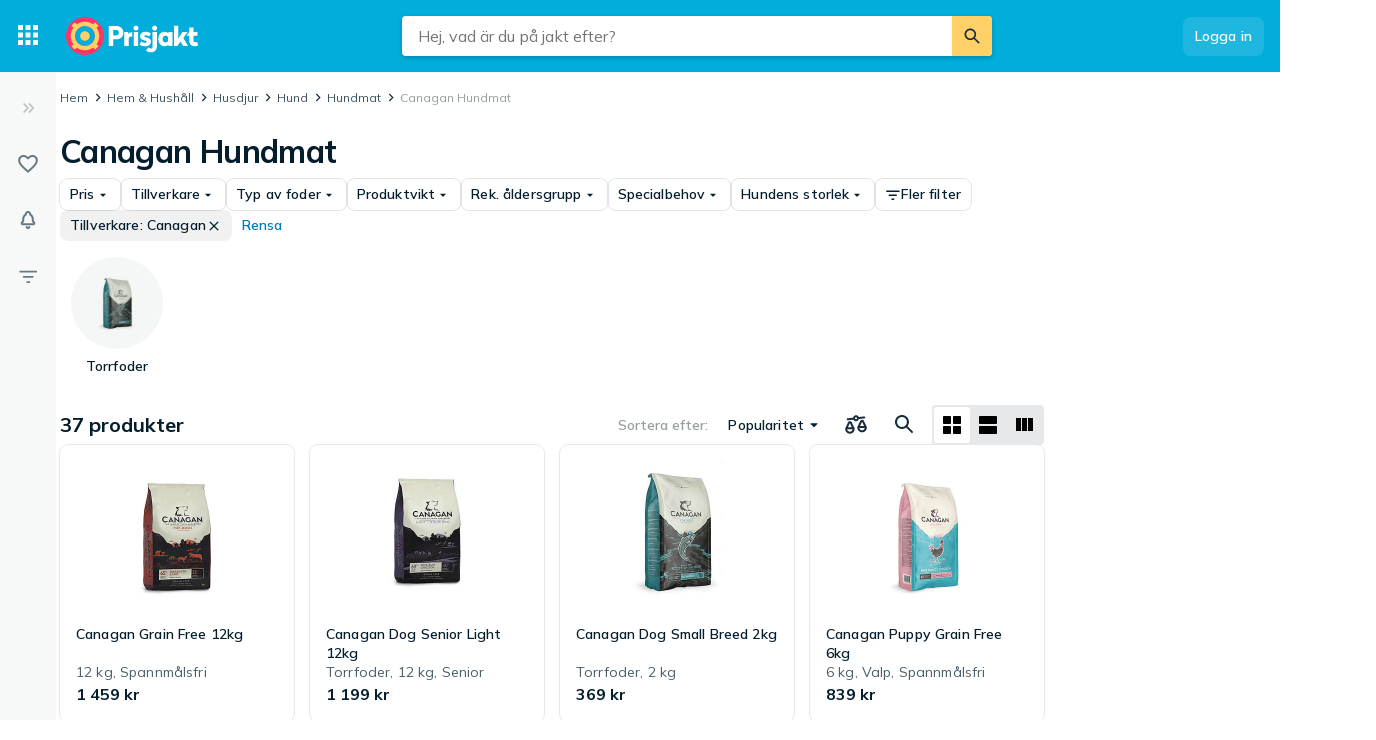

--- FILE ---
content_type: application/javascript; charset=utf-8
request_url: https://www.prisjakt.nu/t/sv.fc7f1be05b5fbd6f0922021cbb782f9c.js
body_size: 38177
content:
window.TRANSLATIONS = {"symbols":{"symbol.warning":"Varning","symbol.like":"Gilla","symbol.dislike":"Ogilla","symbol.more-options":"Fler alternativ","symbol.expand":"Expandera","symbol.collapse":"Dölj","symbol.close":"Stäng","symbol.card-layout":"Visa som kort","symbol.list-layout":"Visa som lista","symbol.stock-status":"Lagerstatus","symbol.navigation-menu":"Navigationsmeny","symbol.show-next":"Visa nästa","symbol.show-prev":"Visa föregående","symbol.expand-sidebar":"Expandera sidomeny","symbol.collapse-sidebar":"Dölj sidomeny"},"store":{"brand.recommended-retailer":"Auktoriserad återförsäljare","store.recommended-retailer-brand":"%store% är auktoriserad återförsäljare av %brand%","shop-of-the-year.intro":"Varje år låter vi våra användare rösta fram sina favoritbutiker i Årets nätbutik. Du kan rösta mellan 1 och 29 november 2019. Vinnarna presenteras i början av december. I år lanserar vi även ett nytt pris: Årets medvetna nätbutik.","shop-of-the-year.view-all":"Gå till Årets butik","shop-of-the-year.vote":"Rösta på %shop%","store.located-in":"Butiken finns i %country%.","store.uses-currency":"Priserna visas i %currency% på butikens sida.","store.is-marketplace":"%storeName% är en marknadsplats med säte i %country%. Tänk på att erbjudande som listas kan komma från olika företag och att du handlar direkt från dessa företag. Läs webbplatsens egen information och egna villkor för varje erbjudande innan du handlar.","consumer-information.title":"Konsumentinformation","header.reviews":"Omdömen","store-menu.reviews":"Omdömen %count%","store-menu.about":"Om butiken","store.payment-options":"Betalningsalternativ","store.payment-options-invoice":"Faktura","store.payment-options-card":"Kortbetalning","store.payment-options-cash-on-delivery":"Postförskott","store.payment-options-direct":"Direktbetalning","store.payment-options-installment":"Avbetalning","store.payment-options-prepaid":"Förskottsbetalning","store.payment-options-paypal":"PayPal","store.payment-options-bitcoin":"Bitcoin","store.payment-options-sms":"SMS-betalning","store.payment-options-phone-bill":"Betalning via telefonräkning","store.delivery-options":"Leveransalternativ","store.company-info":"Bolagsinformation","shop-of-the-year.awards":"Utmärkelser","store.company-name":"Fullständigt firmanamn:","store.company-number":"Organisationsnr:","store.telephone-support":"Erbjuder telefonsupport. Se butikens hemsida för mer information.","store.installation-support":"Erbjuder installationsassistans på plats. Se butikens hemsida för info och eventuella regionala begränsningar.","store-stats.customer-says":"Kunder nämner ofta","store-stats.experience-trend":"Trend av köpupplevelse","store.popular-products":"Populära produkter hos %shopName%","store.contact":"Kundtjänst","store.home-delivery":"Hemleverans","store.company-information-url":"allabolag.se","store.company-information-link":"Information hos","store.languages":"Kontakt med butiken kan ske på %languages%.","reviews.back-to-store":"Tillbaka till butiken","store.pj-analytics-settings":"Här kan du ändra inställningar, se statistik, svara på omdömen mm.","store.pj-analytics-link":"Till Prisjakt Analytics","store.shipping-providers":"Leverantörer","store.promotions-title":"%shop% kampanjer och rabattkoder %month% %year%"},"search":{"search.placeholder":"Hej, vad är du på jakt efter?","search.button":"Sök","search.input-placeholder":"Sök","popular-categories.title":"Populära kategorier","recent-products.title":"Senaste produkterna","recent-categories.title":"Senaste kategorierna","results.title":"Sökresultat","results.n-results":["%n% resultat","%n% resultat"],"no-search-results.title":"Vi hittade inte \"%query%\"","search-results.title":"Resultat för \"%query%\"","categories.title":"Kategorier","products.title":"Produkter","stores.n-title":["+%n% Butik","+%n% Butiker"],"brands.title":"Varumärken","tests.title":"Tester & guider","stores.more":"Visa fler butiker","brands.more":"Visa fler varumärken","search.number-of-products":"Du har sett %currentProducts% av %totalProducts% produkter","desktop-input.aria-description":"When autocomplete results are available use up and down arrows to review and enter to select","button.clear-input":"Ta bort söksträng","raw-search.go-to-shop":"Gå till butik","search-products.placeholder":"Sök efter produkt","search-shops.placeholder":"Sök efter butiker","suggest.product":"Produkt","suggest.category-filter":"i %category%","facets.title-category-id":"Kategorier","facets.title-brand-id":"Varumärken","facets.title-availability-id":"Tillgänglighet","stock-status.incoming":"Inkommande","stock-status.in_stock":"Endast i lager","facets.title-lowest-price":"Pris","facets.title-user-rating":"Betyg","suggest.title-original":"Visa resultat för","suggest.store":"Butik","search.relevant-feedback":"Relevant","search.not-relevant-feedback":"Ej relevant","search.no-idea-feedback":"Vet ej","search.search-feedback-question":"Hur relevant är sökresultatet?","search.search-feedback-answer":"Tack för din feedback","search.related-searches":"Relaterade sökningar","search.no-results-title":"Det kan betyda att vi inte har produkten, men pröva att:","search.no-results-subtitle":"ändra stavningen","search.no-results-subtitle-1":"stva","search.no-results-subtitle-2":"använda ett alternativt sökord","search.recent-searches":"Dina senaste sökningar","search.did-you-mean":"Menade du:","search.result-includes-hits-for":"Resultatet inkluderar träffar för","search.popular-searches":"Populära sökningar","uup.prompt-title":"Hur bra är vår sökfunktion?","uup.prompt-description":"Du vet bäst hur vår sökfunktion fungerar för dig och vi behöver dina synpunkter med hjälp av tre enkla frågor. Det tar bara tio sekunder att svara!","uup.question-utility":"Den fungerar som jag vill","uup.question-usability":"Den är enkel att använda","uup.question-presentation":"Den ser bra ut","relevancy.form-additional-help":"Hjälp oss att göra sökresultaten mer relevanta.","relevancy.form-link-text":"Gör en kort undersökning","search.sorted-by-relevance":"Sorterat efter relevans","search.see-all-tab":"Allt","editorial.defaultauthor":"Prisjakt","search.your-searches":"Dina sökningar:","filter.or-more":"eller mer","scoped-search.used-transparency-info":"Här hittar du begagnade produkter som har mycket kvar att ge. Handla tryggt i butik, du har ångerrätt och får ofta produktgaranti.","scoped-search.promotion-transparency-info":"Här hittar du aktuella kampanjer och rabatter som kan ge dig mer för pengarna. Kampanjerna kommer från butiker och varumärken som är betalande kunder hos Prisjakt.","scoped-search.promotion-title":"Kampanjer","search.trending-searches":"Trendande sökningar","related-categories.title":"Relaterade kategorier","search.buy-advice-guides":"Köpråd och guidning","search.go-to-buy-advice-guides":"Mer inspiration","stock-status.available":"I lager eller inkommande","stock-status.all":"Alla (inkl. ej i lager)","mixed-content.advizedtoplist-pre-title":"Expertens topplista","mixed-content.expertguide-pre-title":"Experten guidar","mixed-content.experttest-pre-title":"Experten testar","mixed-content.searcharticleitem-pre-title":"Artikel från Prisjakt","mixed-content.advizedtoplist-link-text":"Läs listan av","mixed-content.expertguide-link-text":"Läs guiden av","mixed-content.searcharticleitem-link-text":"Läs artikeln","mixed-content.searcheditoriallandingpage-link-text":"Läs mer","mixed-content.searcheditoriallandingpage-pre-title":"Inspiration","popular-brands.title":"Populära varumärken","scoped-search.promotions-type-free-gift":"Gåva på köpet","scoped-search.promotions-type-discount":"Rabatt","visually-similar.modal-title":"Mer i samma stil","visually-similar.no-results":"Vi kunde tyvärr inte hitta några liknande produkter","visually-similar.tooltip":"Hitta mer i samma stil","scoped-search.promotions-type-conditional-discount":"3 för 2 och mer","mixed-content.searchsponsoredarticle-pre-title":"Annons från %sponsor%","mixed-content.searchsponsoredarticle-caption":"Sponsrad av %sponsor%","mixed-content.searchsponsoredarticle-link-text":"Läs artikeln","raw-search.at-shop":"hos %shop%","raw-search.at":"hos","filter.deals":"Dagens Deals","filter.percent-or-more":"%percent%% eller mer","filter.tooltip-text":"Visa endast produkter som har ett lägre pris än förväntat i förhållande till pristrenden.","filter.tooltip-link":"Läs mer om hur vi beräknar en deal","filter.price-interval":"Prisintervall","filter.condition-title":"Produktens skick","filter.boolean-title-yes":"%name%","filter.boolean-title-no":"%name%: Nej","results.transparency-tooltip-header":"Om sök och sortering","results.transparency-tooltip-text":"Läs mer om vår sök och hur vi sorterar och rankar priser och produkter.","results.transparency-tooltip-link":"Läs mer","tabs.evaluate":"Utvärdera","tabs.explore":"Utforska","evaluate-table.product-name-title":"Produktnamn","evaluate-table.price-title":"Pris","evaluate-table.availability-title":"Tillgänglighet","evaluate-table.rating-title":"Betyg","evaluate-table.category-title":"Kategori","evaluate-table.brand-title":"Varumärke","evaluate-table.show-columns-label":"Visa kolumner","evaluate-table.choose-category-label":"Tips! Välj en kategori för att se fler relevanta filter","used.fallback-query":"begagnat","evaluate-table.unfeatured-raw-offer-label":"Okänd produkt och butik","evaluate-table.featured-raw-offer-label":"Okänd produkt","search.no-new-products-but-found":"Inga nya produkter hittades – men vi hittade","search.used-products-text":"begagnade","search.show-unavailable-question":"Vill du även visa produkter som","search.show-unavailable-link":"inte är tillgängliga just nu","filters.show-not-in-stock":"Visa ej i lager","ai-compare.ai-comparison":"AI-jämförelse","ai-compare.read-full-ai-compare":"Läs hela AI-jämförelsen","ai-compare.tips-title":"AI tips när du väljer %name%","ai-compare.tips-generic-title":"AI tips när du väljer den här produkten","ai-compare.compare-product":"Jämför alla produktdetaljer","ai-compare.close-comparison":"Dölj AI-jämförelsen","ai-compare.hide-comparison":"Dölj","ai-compare.show-comparison":"Visa AI-jämförelsen"},"reviews":{"panel.title":"Användaromdömen","panel.old-title":"Gamla omdömen","panel.old-lead":"Betyg äldre än ett år inkluderas inte i snittbetyget.","info.sort-by-date":"Sorterat efter datum","store.reply-by":"%name% svarar:","translation.translated":"Översatt","translation.translated-by-google.md":"<p><img src=\"https://cdn.pji.nu/g/style/google_translated_by@2x.png\" alt=\"Google\"></p>\n","translation.show-original":"Visa original","translation.show-translation":"Visa översättning","info.last-edited":"Redigerades %date%","info.first-review":"Vad tycker du om %name%?","info.first-review.md":"<p>Vad tycker du om <strong>%name%</strong>?</p>\n","info.no-reviews-in-total":"Bli först med att skriva ett omdöme!","user.total-reviews":["%n% omdöme","%n% omdömen"],"user.total-reviews.md":["<p><strong>%n%</strong> omdöme</p>\n","<p><strong>%n%</strong> omdömen</p>\n"],"review.source":"Källa","user.guest":"Gästanvändare","user.guest-se":"Svensk användare","user.guest-no":"Norsk användare","user.guest-dk":"Dansk användare","user.guest-fi":"Finsk användare","user.guest-gb":"Brittisk användare","user.guest-nz":"Nyzeeländsk användare","user.guest-fr":"Fransk användare","button.more":"Fler omdömen","button.write-review":"Skriv omdöme","button.edit":"Ändra","link.login":"Logga in för att skapa ett omdöme","dialog.text-area-label":"Omdöme","dialog.text-area-placeholder":"Dela med dig av både det bra och det mindre bra","dialog.title":"Omdöme för %name%","dialog.title-write":"Skriv omdöme","dialog.title-edit":"Uppdatera omdöme","dialog.rate-info":"Klicka för att ge betyg","dialog.rules.md":"<p>Omdömet måste följa våra <a href=\"https://prisjakt.nu/help?question=247722\">regler för omdömen</a> och <a href=\"https://prisjakt.nu/information/anvandarvillkor\">användarvillkor</a></p>\n","dialog.create":"Publicera omdöme","dialog.update":"Uppdatera","dialog.cancel":"Avbryt","dialog.delete":"Ta bort","dialog.delete-confirmation-title":"Vill du ta bort det här omdömet?","dialog.rating-required-error":"Betyg är obligatoriskt","dialog.text-required-error":"Omdöme är obligatoriskt","dialog.display-name-label":"Namn","dialog.display-name-info":"Välj ett namn att visa tillsammans med ditt omdöme.","dialog.name-required-error":"Namn är obligatoriskt","dialog.create-success":"Ditt omdöme har publicerats","dialog.edit-success":"Ditt omdöme har uppdaterats","dialog.delete-success":"Ditt omdöme har tagits bort","dialog.unknown-error":"Något gick fel, vänligen försök igen","dialog.unauthorized-error":"Du är utloggad, vänligen logga in för att skriva ett omdöme","dialog.purchase-date":"Inköpsdatum","dialog.date-invalid-error":"Felaktigt datum","info.purchased":"Inköpt %date%","rating.n-reviews":["%n% omdöme","%n% omdömen"],"rating.n-ratings":["%count% betyg","%count% betyg"],"rating.past-year":"senaste året","rating.n-reviews-limited":"%count%+ omdömen","rating.rate-n-text-version":["%n% av 5 stjärnor","%n% av 5 stjärnor"],"rating.rate-n-text-version.md":["<p><strong>%n%</strong> av 5 stjärnor</p>\n","<p><strong>%n%</strong> av 5 stjärnor</p>\n"],"rating.based-on-n-reviews.md":["<p>Baserat på <strong>%n%</strong> omdöme</p>\n","<p>Baserat på <strong>%n%</strong> omdömen</p>\n"],"reviews.about-reviews":"Om omdömen","button.helpful":"Var detta omdömet hjälpsamt?","info.created":"%date% sedan","info.edited":"Redigerades %date% sedan","rating.terrible":"Usel","rating.bad":"Dålig","rating.ok":"OK","rating.good":"Bra","rating.excellent":"Utmärkt","rating.option-all":"Alla omdömen","rating.option-terrible":"Usla omdömen","rating.option-bad":"Dåliga omdömen","rating.option-ok":"OK omdömen","rating.option-good":"Bra omdömen","rating.option-excellent":"Utmärkta omdömen","rating.option-terrible-no-result":"Den här butiken saknar omdömen med betyget uselt","rating.option-bad-no-result":"Den här butiken saknar omdömen med betyget dåligt","rating.option-ok-no-result":"Den här butiken saknar omdömen med betyget OK","rating.option-good-no-result":"Den här butiken saknar omdömen med betyget bra","rating.option-excellent-no-result":"Den här butiken saknar omdömen med betyget utmärkt","summary.store-title":"Betyg köpupplevelse","summary.store-distribution":"Distribution av köpupplevelse","summary.product-title":"Produktbetyg","summary.product-distribution":"Distribution av produktbetyg","button.see-all-reviews":"Läs alla omdömen %count%","form.text-length-requirement":"%curr% tecken / minst %min%","form.text-length-requirement-new":["%n% tecken (minst %min%)","%n% tecken (minst %min%)"],"form.boolean-yes":"Ja","form.boolean-no":"Nej","form.boolean-unknown":"Vet inte","form.question-optional":"(Valfritt)","form.question-nothing-selected":"Inget valt","store.form-title":"Ditt butiksomdöme","store.form-title-with-name":"Ditt butiksomdöme för %name%","store.soty-info.md":"<p>Din åsikt hjälper andra att fatta kloka köpbeslut och är värdefull i Prisjakts utnämning av <a href=\"/arets-butik\">Årets butik</a>.</p>\n","store.question-rating":"Vad tycker du om att handla i den här butiken?","store.question-rating-new":"Ge ett betyg","store.question-review":"Omdöme","store.question-review-new":"Vad tycker du om att handla hos %name%?","store.question-review-placeholder":"Berätta om din köpupplevelse, det kan handla om allt från butiksbesöket och utcheckningen till kundtjänstsamtalet och leveransen.\n+ Vad fungerade bra?\n- Vad kan förbättras?","store.question-review-rules":"Omdömet måste följa våra regler och kan komma att modereras när som helst.","store.question-review-guidelines":"Se våra tips på hur du skriver ett bra omdömen","store.question-recommendation":"Hur troligt är det att du skulle rekommendera %name% till andra?","store.answer-recommendation-1":"Inte alls troligt ","store.answer-recommendation-2":"Ganska troligt","store.answer-recommendation-3":"Troligt","store.answer-recommendation-4":"Väldigt troligt","store.answer-recommendation-5":"Självklart","store.question-delivery-time":"När du handlade, hur väl stämde den utlovade leveranstiden?","store.answer-delivery-time-1":"Levererades aldrig","store.answer-delivery-time-2":"Långsammare","store.answer-delivery-time-3":"I tid","store.answer-delivery-time-4":"Något snabbare","store.answer-delivery-time-5":"Mycket snabbare","store.question-customer-service":"Vad är din upplevelse av butikens kundtjänst?","store.answer-customer-service-1":"Väldigt missnöjd","store.answer-customer-service-2":"Missnöjd","store.answer-customer-service-3":"OK","store.answer-customer-service-4":"Nöjd","store.answer-customer-service-5":"Väldigt nöjd","store.question-sponsored":"Erbjöds du någon förmån eller ersättning i utbyte för att skriva detta omdöme?","store.question-sponsored-new":"Fick du något för att skriva detta omdöme?","store.completed-title":"Tack för att du delar med dig av dina erfarenheter!","store.completed-soty-link":"Läs mer om Årets butik","store.completed-profile-title":"Läs lämnade omdömen på din profilsida","store.completed-profile-text":"Om du vill läsa eller ändra i omdömen du har lämnat kan du göra det på din profilsida. ","store.completed-profile-helpful":"Här ser du också hur många du hjälpt med dina omdömen.","store.completed-profile-link":"Gå till din Profilsida","form.error-form":"Fyll i alla obligatoriska frågor & fält","form.error-radio":"Obligatoriskt - Välj ett alternativ","form.error-text":"Obligatoriskt - Skriv lite mer","store.question-sponsored-info":"Till exempel en rabattkod eller delta i en utlottning.","store.completed-awaiting-verification":"Ditt omdöme publiceras på Prisjakt så snart du bekräftat din mejladress via bekräftelsemeddelandet du kommer få inom kort.","store.verification-email.md":"<p>Om du inte fått ett mejl inom 15 minuter, kolla din skräppost eller <a href=\"/?chat=open\">kontakta</a> vår support.</p>\n","store.completed-create-account":"Få ut mer genom att skapa ett konto på Prisjakt","store.completed-alerts":"Få uppdateringar om prissänkningar och lagerstatus på produkter du bevakar","store.completed-lists":"Spara och kom enkelt åt produkter du är intresserad av","store.completed-helpful-profile":"Se hur många du hjälpt med dina omdömen på din profilsida","notification.verify-success":"Nu är ditt omdöme publicerat!","dialog.email-label":"Din mejladress","dialog.email-placeholder":"Mejl","error.user-already-has-review":"Du kan max ha ett omdöme publicerat per butik och mejladress","form.email-usage-policy":"Mejladressen är enbart för att bekräfta ditt omdöme, din\nmejladress kommer ej publiceras eller lämnas ut till\ntredje part.","form.email-usage-policy-new.md":"<p>Omdömet måste följa våra <a href=\"https://prisjakt.nu/help?question=247722\">regler för omdömen</a> och <a href=\"https://prisjakt.nu/information/anvandarvillkor\">användarvillkor</a></p>\n","form.email-publish-instructions":"Kolla din inbox när du skickat omdömet, du behöver publicera det för att det ska synas.","form.user-login-promo":"Har du ett konto på Prisjakt?","form.user-login-promo-connect":"för att koppla ditt omdöme till din användare","error.user-connected-to-store":"Du kan inte skriva ett omdöme om en butik du är administratör för.","error.user-hourly-limit-reached-shop":"Du kan inte skicka in fler omdömen just nu. Försök igen senare!","error.user-hourly-limit-reached-all-shops":"Du kan inte skicka in fler omdömen just nu. Försök igen senare!","error.under-investigation":"Detta omdöme är under granskning.","store.via-shop":"Via butik","store.via-shop-tooltip":"Omdömet är lämnat via butiken","store.completed-title-not-logged-in":"Glöm inte att verifiera din mejladress!","product-page.subheading":"Vad tycker du om produkten?","product-page.write-review-encouragement":"Berätta vad du tycker om produkten eller läs andras omdömen. Prisjakt kontrollerar inte om de som lämnar omdömen har använt eller köpt den aktuella produkten.","product-page.users-tab":"Produktomdömen","product-page.others-tab":"Övriga","info.no-reviews":"Det finns inga omdömen","info.multi-source-reviews-read-more":"Läs mer på","sort-option.most-helpful":"Mest hjälpsam","sort-option.most-recent":"Senaste","product-sort-notice.most-recent":"Sorterat efter: Senaste","user.unregistered":"Avregistrerad","store.completed-title-authenticated":"Tack för ditt butiksomdöme!","store.completed-title-unauthenticated":"Du har fått mejl!","store.completed-body-text-unauthenticated":"För att ditt butiksomdöme ska synas på Prisjakt behöver du publicera det. Tryck bara på knappen i mejlet du fått av oss. Ta-da!","store.completed-caption-text-unauthenticated":"PS. Har du inte fått vårt mejl än? Ge det några minuter. Kolla din skräppost. Fortfarande inget? Kontakta vår support.","store.completed-button-text-authenticated":"Stäng","store.completed-button-text-unauthenticated":"Stäng och kolla mejlen","form.draft-review-login-to-publish":"Logga in för att publicera och redigera ditt omdöme","rating.reviews-section-title":"Skrivna butiksomdömen","rating.reviews-summary-title":"Skrivna omdömen","reviews.sorting-by-recent":"Sorterat efter senaste omdöme"},"product":{"prices.title":"Prisjämförelse","prices.title-short":"Priser","prices.show-more-prices-button":"Visa fler priser","price-filter.international":"Utländska erbjudande","price-filter.international-short":"Internationella","price-filter.condition-title":"Produktskick","condition-type.used":"Begagnad","condition-type.new":"Ny","price-filter.not-in-mint-condition":"Ej i nyskick","price-filter.pickup-only":"Hämta i butik","price-filter.not-available-for-purchase":"Ej tillgängliga för köp","price.including-shipping":"%@price% Inkl. frakt","price.excluding-shipping":"%@price% Exkl. frakt","price.free-shipping":"Fri frakt","price.unknown-shipping":"Okänd frakt","external-link.view-in-shop":"Gå till butik","external-link.view-product":"Gå till produkten","price.more-info":"Mer prisinfo","price.expand-row":"Visa mer","price.from":"Från","price.from-abbr":"fr.","price.from-in":"fr. %price% i","price.new-from":"Ny fr. %price%","shop.count":["%n% butik","%n% butiker"],"price.recommended":"Våra användare rekommenderar","price.recommended-title":"Rekommenderat erbjudande","price.recommended-description":"Rekommenderat erbjudande är baserat på användaromdömen, pris och tillgänglighet.","price.affordable":"Lägst pris i lager","price.affordable-description":"Baserat på pris och tillgänglighet","price.promoted":"Sponsrad","price.promoted-description":"Sponsrat erbjudande","price.n-variants":["%n% variant","%n% varianter"],"price.variants-title":"Varianter","price-notice.not_available_for_purchase":"Går ej att köpa","price-notice.download":"Endast nedladdning","stock-status.in_stock_preorder":"Förbeställ","stock-status.incoming":"Inkommande","stock-status.in_stock":"I lager","stock-status.not_in_stock":"Inte i lager","stock-status.unknown":"Okänt lager","store-info.empty":"Ingen information från butik.","store-info.heading":"Butiksinfo","store-info.more-about-store":"Mer information om %store_name%","sticky-menu.prices":"Priser","sticky-menu.reviews":"Omdömen","prices.n-ratings":["%n%","%n%"],"product-card.n-ratings":["%n%","%n%"],"product-card.n-ratings-limited":"%n%+","product.information":"Produktinformation","sticky-menu.information":"Information","price-history.title":"Prishistorik","price-history.title-detail":"Prishistorik för %name%","price-history.description":"Lägsta pris %@price% (%date%)","price-history.actual-price":"Pris","price-history.price-trend":"Pristrend","price-history.price-trend-info":"Generell pristrend för andra produkter vid motsvarande tid efter lansering. Pristrenden bygger på historisk data från liknande produkter. Röd linje visar den genomsnittliga prisutvecklingen. Röd yta visar spridning.","price-history.median-price":"Medianpris","price-history.median-price-info":"Linjen visar medianpriset och ytorna runt visar var 30% respektive 70% av priserna befinner sig.","price-history.max-price":"Maxpris","price-history.max-price-info":"Det högsta priset någon butik sålde produkten för.","price-history.go-back":"Gå tillbaka till %name%","price-history.description-detail":"Här visas de senaste prisförändringarna som skett för produkten hos varje butik. Om en butik säljer flera varianter av produkten visas den senaste prisändringen för varje variant.","price-history.select-curves":"Välj kurvor","price-history.important-dates":"Visa rea-perioder","price-history.graph":"Graf","price-history.history":"Historik","property.title":"Egenskaper","property.boolean-yes":"Ja","property.boolean-no":"Nej","property.show-all-button":"Visa alla egenskaper","property.hide-all-button":"Dölj alla egenskaper","property.show-more":"Visa mer","transparency.store-info":"Vårt mål är att lista alla erbjudande på marknaden. Direktlänk fattas då butiken valt att inte vara kund hos Prisjakt i denna kategori.","transparency.store-info-link":"Info","transparency.prices-more-info-button":"Mer info","transparency.offers-from-n-shops":["Erbjudande från %n% butik,","Erbjudande från %n% butiker,"],"transparency.n-paying-shops":["varav %n% betalar Prisjakt för exponering.","varav %n% betalar Prisjakt för exponering."],"transparency.general-info-short":"Vårt mål är att lista alla erbjudande på marknaden.","transparency.composed":"%total% %paying% %info% ","transparency.read-more":"Läs mer","transparency.prices-general-info-full.md":"<p><strong>Vårt mål är att vara kompletta och objektiva</strong></p>\n<p>Vi visar alltid de produkter och butiker som vi känner till oavsett om butiken betalar för exponering (Profilerade butiker) eller ej.</p>\n<p>Om du som besökare inte gör ett aktivt val att ändra sortering, visar vi alltid butiker som säljer en produkt i prisordning.</p>\n<p>Om du äger eller känner till en butik som saknas från vår tjänst, kontakta oss på <a href=\"mailto:support@prisjakt.nu\">support@prisjakt.nu</a>.</p>\n","property.no-properties":"Inga egenskaper än","prices.show-used-products-toggle":"Visa beganade produkter","alert.create-stock-status-alert":"Bevaka lagerstatus","alert.stock-status-alert-email":"Mejla mig när produkten finns i lager","alert.create-button":"Bevaka","alert.delete-button":"Ta bort bevakning","alert.edit-button":"Ändra bevakning","alert.view":"Se bevakningar","alert.how-your-email-is-used":"Hur din mejladress används","alert.title":"Bevaka","alert.title-edit":"Ändra bevakning","alert.lead-text":"Bli notifierad när produkten kommer in i lager eller när priset sjunker.","alert.saved":"Bevakningen är sparad","alert.saved.email":"Bevakningen är sparad. Du kommer bli notifierad via mejl.","alert.saved.push":"Bevakningen är sparad. Du kommer bli notifierad via push.","alert.saved.email_push":"Bevakningen är sparad. Du kommer bli notifierad via mejl och push.","list.create-new-list":"Skapa ny lista","list.add-to-list-button":"Spara i lista","list.add-to-new-list-button":"Spara i ny lista","list.new-list-suggested-name":"Mina favoriter","list.view-all-lists":"Se listor","sentiment-badge.support-positive":"”Kundtjänst”","sentiment-badge.delivery-positive":"”Leverans”","store-badge.title":"Användare gillar...","video.brand-disclaimer":"Denna video innehåller kommersiella budskap och återger inte Prisjakts åsikter","prices.no-prices":"Inga butiker hittades för denna produkt","prices.not-in-stock":"Ingen butik har produkten i lager just nu","prices.not-in-stock-push":"Meddela mig när den finns","prices.view-all-in-category-link":"Se alla i","price-comparison-information.featured-stores-ratio":"Vi har hittat produkten i totalt %totalCount% butiker, varav %featuredCount% är betalande kunder hos Prisjakt och har direktlänk till butiken.","price-comparison-information.listed-stores-information":"Butiker kan sälja produkten i flera varianter och olika skick. Ändra inställningar för att styra vilka erbjudande du ser.","price-comparison-information.read-more":"Hur vi visar priser och butiker","price-history.data-information":"Grafen visar de billigaste priserna för %productName% på Prisjakt de senaste två åren.","property.basic-info":"Grundläggande information","property.product-name":"Produktnamn","property.brand":"Varumärke","property.category":"Kategori","related-pages.brand-category-link":"Jämför pris på alla %@brandCategoryLink%.","product.description":"Produktbeskrivning","price-history.price-header":"Pris","price-history.price-change-header":"Prisändring","price-history.date-header":"Datum","price-history.store-header":"Butik","price-history.product-description-header":"Produktbeskrivning","pre-release.model-information":"%productName% släpps i butiker %releaseDate%. Du hittar priser och mer produktinformation här så snart det finns tillgängligt.","pre-release.new-release":"Ny produkt","pre-release.comming-soon":"Kommer snart","pre-release.stock-alert-button":"Meddela mig vid säljstart","sentiment-badge.quality-positive":"”Kvalitet”","sentiment-badge.price-positive":"”Prisvärd”","sentiment-badge.animation-positive":"”Animering”","sentiment-badge.autofocus-positive":"”Autofokus”","sentiment-badge.subwoofer-positive":"”Bas”","sentiment-badge.batterylife-positive":"”Batteritid”","sentiment-badge.imagequality-positive":"”Bildkvalité”","sentiment-badge.graphics-positive":"”Grafik”","sentiment-badge.bluetooth-positive":"”Bluetooth”","sentiment-badge.instructionmanual-positive":"”Bruksanvisning”","sentiment-badge.noisereduction-positive":"”Brusreducering”","sentiment-badge.design-positive":"”Design”","sentiment-badge.treble-positive":"”Diskant”","sentiment-badge.devicedriver-positive":"”Drivrutiner”","sentiment-badge.remotecontrol-positive":"”Fjärrkontroll”","sentiment-badge.suitableforkids-positive":"”För barn”","sentiment-badge.suitableforthefamily-positive":"”För familjen”","sentiment-badge.story-positive":"”Handling”","sentiment-badge.characters-positive":"”Karaktärer”","sentiment-badge.handle-positive":"”Handtag”","sentiment-badge.hardware-positive":"”Hårdvara”","sentiment-badge.buttons-positive":"”Knappar”","sentiment-badge.charger-positive":"”Laddare”","sentiment-badge.loadingtimes-positive":"”Laddningstider”","sentiment-badge.easytouse-positive":"”Lätthanterlig”","sentiment-badge.soundquality-positive":"”Ljudkvalité”","sentiment-badge.soundvolume-positive":"”Ljudvolym”","sentiment-badge.photosensitive-positive":"”Ljuskänslig”","sentiment-badge.midrange-positive":"”Mellanregister”","sentiment-badge.microphone-positive":"”Mikrofon”","sentiment-badge.software-positive":"”Mjukvara”","sentiment-badge.assembly-positive":"”Montering”","sentiment-badge.multiplayer-positive":"”Multiplayer”","sentiment-badge.fit-positive":"”Passform”","sentiment-badge.touchpad-positive":"”Pekplatta”","sentiment-badge.touchscreen-positive":"”Pekskärm”","sentiment-badge.pivotfunctionality-positive":"”Pivotfunktion”","sentiment-badge.performance-positive":"”Prestanda”","sentiment-badge.cleaningprocess-positive":"”Rengöring”","sentiment-badge.voicecontrol-positive":"”Röststyrning”","sentiment-badge.scroll-positive":"”Scroll”","sentiment-badge.screen-positive":"”Skärm”","sentiment-badge.size-positive":"”Storlek”","sentiment-badge.streaming-positive":"”Streaming”","sentiment-badge.surroundsound-positive":"”Surroundljud”","sentiment-badge.wirelessconnection-positive":"”Trådlös täckning”","sentiment-badge.entertainment-positive":"”Underhållning”","sentiment-badge.challenge-positive":"”Utmaning”","related-pages.related-products":"Se %@relatedProductsLink%","property.header-link":"Egenskaper","rank.position":"Rank %@rank%","rank.in-category":"%@categoryRank% i %@categoryLink%","sentiment-badge.title":"Användare gillar","related-pages.related-products-link":"liknande produkter","price-history.current-lowest-price":"Nu","sentiment-badge.n-related-reviews":["%n% relaterat omdöme","%n% relaterade omdömen"],"price-history.add-to-graph":"Lägg till i grafen","price-history.all-dates":"Allt","back-to-top.button-description":"Tillbaka till början av sidan","product-compare.compare":"Jämför","product-compare.compare-products":"Jämför produkter","product-compare.choose-products":"Välj produkter att jämföra","product-compare.choose-more-products":"Välj fler produkter att jämföra","product-compare.cancel-compare":"Avbryt produktjämförelse","product-compare.top-ten-link":"Jämför med topp 10","price-history.sold-by-n-stores":["Säljs av %n% butik","Säljs av %n% butiker"],"price-history.back-to":"Tillbaka till","tabs.prices-overview":"Prisöversikt","tabs.prices":"Alla priser","tabs.reviews":"Omdömen","tabs.properties":"Info","tabs.price-history":"Prishistorik","tabs.insights":"Insikter","action-button.list-tooltip":"Spara produkten till en lista","action-button.alert-tooltip":"Informera mig när priset sjunker","action-button.compare-tooltip":"Jämför med andra produkter","product-info.title":"Produktinformation","product-info.show-more":"Visa mer","product-info.price":"Det billigaste priset för %product% just nu är %@price%.","product-info-nextjs.price":"Det billigaste priset för %product% just nu är %price%.","product-info.price-used":"Det billigaste priset för %product% just nu är %@price% (ny) eller %@priceUsed% (begagnad).","product-info.rank-popular":["Det är den populäraste produkten i kategorin %@category%%rating%.","Det är en av de 10 mest populära produkterna i kategorin %@category%%rating%."],"product-info-nextjs.rank-popular":["Det är den populäraste produkten i kategorin <category/>%rating%.","Det är en av de 10 mest populära produkterna i kategorin <category/>%rating%."],"product-info.rank":"Det är en av de 100 mest populära produkterna i kategorin %@category%%rating%.","product-info-nextjs.rank":"Det är en av de 100 mest populära produkterna i kategorin <category/>%rating%.","product-info.rank-rating":" med ett genomsnittligt betyg på %rating% av 5","product-info.user-sentiments":"Våra användare uppmärksammar bland annat %@sentiment% som en utmärkande egenskap.","product-info.compare-link":"%product% jämförs ofta med %@relatedProduct%.","product-info.store-count":["Prisjakt jämför priser och erbjudande från nätbutiker och fysiska butiker.","Prisjakt jämför priser och erbjudande från %n% butiker."],"price-list.header-store":"Butik","price-list.header-product":"Produkt","price-list.header-stock":"Lagerstatus","price-list.header-price":"Pris","missing-shop.missing-shop-link":"Saknas din butik?","missing-shop.missing-shop-click":"Klicka här!","missing-shop.report-title":"Rapportera saknad butik","missing-shop.report-sub-title":"Saknas din butik i prislistan?","missing-shop.check-feed-title":"Kolla prisfil","missing-shop.check-feed-text":"Kontrollera att din produkt är listad i prisfilen du skickar till Prisjakt. Läs mer om prisfiler %@hereLink%.","missing-shop.check-feed-here-text":"här","missing-shop.check-feed-sub-text":"Om prisfilen inte är problemet, fortsätt nedan.","missing-shop.select-shop-title":"Välj din butik","missing-shop.optional-link-title":"Valfri länk till den saknade produktsidan","missing-shop.submit":"Skicka rapport","missing-shop.thank-you-title":"Tack för din rapport","missing-shop.thank-you-text":"Vi lägger till din butik så snart vi kan.","missing-shop.help-text":"Kan vi hjälpa dig med något annat?","missing-shop.help-decline":"Nej tack!","missing-shop.help-accept":"Support","home-delivery.info":"Butik erbjuder hemleverans","home-delivery.info-2":"Hemleverans","home-delivery.info-3":"Erbjuder hemleverans","variants.all":"Alla","variants.select-variants":"Välj variant","recommendations.others-visited":"Andra besökte även","recommendations.similar-products":"Liknande produkter","prices.title-offers-count":["%n% erbjudande","%n% erbjudande"],"splitlist-disclaimer.title":"Vi testar en ny sorteringsordning","splitlist-disclaimer.description":"Vår nya sortering prioriterar butiker vi har samarbete med, så vi kan visa mer korrekt och uppdaterad information.","splitlist-other.title":"Övriga erbjudande","splitlist-other.description":"Dessa erbjudande saknar information som behövs för din filtrering.","product.lowest-price-in-stock-shop":"Butik med lägst pris i lager: ","price-filter.price-includes-shipping":"Inkludera frakt i priset","price-filter.price-includes-shipping-caption":"Lägg till fraktkostnad i priserna i listan","price-filter.pickup-only-caption":"Lägg till erbjudande som endast kan hämtas i butik","price-filter.international-caption":"Lägg till internationella erbjudande som levererar till Sverige","price-filter.not-available-for-purchase-caption":"Lägg till erbjudande som ej är tillgängliga för tillfället","delivery-time.label":"Frakt","delivery-time.label-experiment":"Leverans:","delivery-time.days-label":"dag","delivery-time.days-label-plural":"dagar","uup.prompt-title":"Hur bra är vår produktsida?","uup.prompt-description":"Du vet bäst hur vår produktsida fungerar för dig och vi behöver dina synpunkter med hjälp av tre enkla frågor. Det tar bara tio sekunder att svara!","uup.question-utility":"Den fungerar som jag vill","uup.question-usability":"Den är enkel att använda","uup.question-presentation":"Den ser bra ut","delivery-time.up-to":["Upp till %n% dag","Upp till %n% dagar"],"delivery-time.unavailable":"Ej tillgänglig","delivery-time.unknown":"okänd","promotions.members-price":"Medlemspris","promotions.exp-date-label":"Pris t.o.m.","label.size":"Storlek","price-cta.missing":"Pris saknas","price-cta.see-all-prices":"Se alla priser","price-cta.see-price":"Se pris","price-cta.see-product":"Se produkt","price-cta.compare-prices-at-shops":"Jämför priser hos %count% butiker","price-cta.compare-alternatives-description":"Jämför fler alternativ – snabbare leverans, begagnat eller kampanjpris","price-badge.cheapest-in-stock":"Billigast i lager","price-list.no-matching-offers-in-filter":"Tyvärr, dina filter matchar inga erbjudande.","price-filter.unfeatured-shops":"Oprofilerade butiker","price-filter.authorized-dealer":"Endast auktoriserade återförsäljare","price-filter.my-country-shops":"Svenska butiker","sorting.sorted-by-cheapest-price":"Sorterat efter billigast pris","price-filter.not-for-sale":"Ej tillgängliga erbjudande","delivery-option.service-point":"Utlämningsställe","delivery-option.package-locker":"Paketbox","delivery-option.home-delivery":"Hemleverans","delivery-option.pickup-instore":"Hämta i butik","results.no-product-found":"Hittade inte produkt","external-link.visit-shop":"Till butik","kwlp.compare-prices":"Jämför pris","delivery-option.mailbox":"Brevlåda","label.color":"Färg","delivery.missing-shipping-information":"%store% saknar detaljerad leveransinformation","price-list.unfeatured-shops-placeholder":"har erbjudande utan direktlänk.","price-list.unfeatured-shops-placeholder-count":"%count% butiker","price-list.unfeatured-shops-show-all":"Visa alla","popular-products.title":"Andra populära produkter","delivery-time.instock-date":"Åter i lager:","delivery-time.available":"Tillgänglig:","delivery-time.unknown-date":"okänt datum","shipping.sustainable":"Hållbar leverans","promotions.membership":"Medlemskap","promotions.membership-price-info":"Medlemskap medför extra kostnad.","promotions.membership-price-short-info":"Medlemspris mot avgift","promotions.membership-name-price-info":"%name% medför extra kostnad.","promotions.membership-name-price-info-free":"%name% är kostnadsfritt.","promotions.membership-read-more":"Läs mer hos %name%","shipping.sustainable-description":"Leveransalternativ som butiken uppger vara klimatkompenserad eller transporterad med fossilfria drivmedel (el, biobränsle etc.)","prices.filter-offers-count":["Visa %n% erbjudande","Visa %n% erbjudande"],"product-of-the-year.carousel-title":"Vinnare av Årets produkt","filter.delivery":"Leverans","price-history.no-data":"Det finns ingen prishistorik för denna produkt","price-history.error":"Oj, det verkar vara ett problem att hämta datan","price-history.tooltip-no-price":"Inga erbjudande fanns:","alert.create-button-exp":"Bevaka priset","price-history.create-alert-title":"Vänta på ett bättre pris?","price-history.lowest-price-in-period":"Lägst pris","price-history.lowest-price-today":"Lägst pris nu","price-history.lowest-price-ever":"Lägst pris någonsin","price-history.intro-text":"Grafen visar lägsta pris över tid för den variant (såsom färg eller storlek) som varit billigast vid varje tidpunkt. Frakt och begagnat ingår inte.","price-history.read-more-link":"Läs mer om prishistoriken","price-history.select-shop":"Välj butik","price-history.time-interval":"Tidsintervall","price-history.store":"Butik","onboarding-popover.title":"Ont om tid?","onboarding-popover.body":"Visste du att du kan sortera på snabbast leveranstid här?","promotion.to-campaign":"Se alla produkter i kampanjen","promotion.from-shop":"Kampanj från %shop%","promotion.paying-shop":"Kampanjen tillhör %shop%, en betalande kund hos Prisjakt.","product.used-products":"Begagnade produkter","title.used-products":["Begagnad produkt","Begagnade produkter"],"title.unfeatured-products":["Erbjudande utan direktlänk","Erbjudanden utan direktlänk"],"condition-type.damaged-packaging":"Skadad förpackning","condition-type.demo":"Demo ex","condition-type.refurbished":"Renoverad","condition-type.almostnew":"Nyskick","price-list.unfeatured-shops-hide-all":"Dölj alla erbjudande utan direktlänk","price-list.unfeatured-placeholder-show-all":"Visa alla erbjudande utan direktlänk","price-list.unfeatured-shops-include-all":"Inkludera alla erbjudanden utan direktlänk","price-list.used-shops-hide-all":"Dölj alla begagnade produkter","price-list.used-placeholder-show-all":"Visa alla begagnade produkter","price-list.used-shops-include-all":"Inkludera alla begagnade produkter","price-list-mini.price-incl-shipping":"Lägst pris inkl. frakt","price-list-mini.new-price-incl-shipping":"Lägst nypris inkl. frakt","price-list-mini.new-price":"Lägst nypris","promotions.valid-timespan":"Gäller %dateRange%","price-filter.in-stock-label":"Endast i lager","product.new-from-abbr":"Ny fr.","price-filter.mobile-contracts":"Med abonnemang","product-compare.comparison-info":"Jämförelsen är gjord med stöd av AI-verktyg.","product-compare.compared-to":"Jämfört med","price-list.store-title":"Endast mobil","price-list.mobile-contract-title":"Mobil + abonnemang","header.grid-article-mobile-contract-title":"Jämför erbjudande %price% från %count% operatörer.","header.grid-article-mobile-contract-title-price":" fr. %price%kr/mån","header.grid-article-mobile-contract-pre-title":"Köpa med abonnemang?","verified-product.by-text":"Produktspecifikationen är verifierad av","verified-product.label-text":"Verifierad data","delivery-time.christmas-label":"Beställ senast: %@endDate% för leverans innan julafton","delivery-time.christmas-label-short":"Beställ: ","filter.condition-description":"Visa endast produkter som säljs begagnade, utan specifikation av skick.","sponsored-product.title":"Sponsrad","price-list.title":"Jämför priser och butiker","price-list.best-price":"Bäst","price-list.cheapest-price":"Billigast","price-list.cheapest-refurbished-price":"Billigast begagnad","price-list.fastest":"Snabbast","price-list.fastest-delivery":"Snabbast leverans","price-list.best-price-popover-title":"Så fungerar sorteringen Bäst","price-list.best-price-popover-description":"Sorteringen baseras på pris, lagerstatus, butikens betyg och om butiken går att klicka vidare till. Målet är att lyfta fram relevanta erbjudanden som balanserar pris och trovärdighet.","price-list.best-price-popover-link":"Läs mer om sorteringar","price-list.not-matching-filters-title":"Priser som inte matchar dina filter","price-list.not-matching-filters-description":"Dessa priser kan vara relevanta för dig, men saknar viss information som behövs för att filtreras korrekt.","price-list.go-to-product-page":"Gå till produktsidan","grading.like-new":"Nyskick","grading.very-good-condition":"Mycket bra skick","grading.good-condition":"Bra skick","grading.ok-condition":"Okej skick","grading.poor-condition":"Dåligt skick","grading.salvage":"Salvage","price-list-filter.new-item":"Helt ny","price-list-filter.used":"Begagnad","price-list-filter.in-stock":"I lager","price-list-filter.delivery-method":"Leverans","price-list-filter.include-unavailable":"Visa otillgängliga","price-list-filter.authorized-dealer":"Auktoriserad återförsäljare","alert.alert-price-error":"Priset måste anges och vara ett positivt tal","alert.min-decrease-error":"Minsta prissänkning måste vara ett positivt tal","login-dialog.title":"Logga in för att handla smartare","login-dialog.sub-title":"Gratis konto. Full åtkomst.","login-dialog.get-alert":"Få prisvarningar","login-dialog.save-lists":"Spara och dela listor","login-dialog.track-deals":"Följ erbjudanden och prisutveckling","login-dialog.sync-devices":"Synka mellan enheter","login-dialog.and-more":"... och mer!","login-dialog.login-create-account":"Logga in / Skapa konto","price-list-filter.price-including-shipping":"Pris inkl. frakt","price-filter.no-offers":"Ingen butik säljer denna produkt just nu.","price-filter.no-filtered-offers-title":"Inga erbjudanden matchar dina valda filter.","price-filter.no-filtered-offers-description":"Justera dina filter och försök igen.","ai-compare.report-issue":"Jämförelsen är gjord med stöd av AI-verktyg från Google Gemini. <chatLink>Rapportera fel</chatLink>","product-info.brand-link":"Se mer från %brand%","price-list.action-about-shop":"Om butiken","price-list.action-report-error":"Rapportera fel","price-list.action-go-to-shop":"Gå till butiken på Prisjakt","price-list.action-show-variants":"Visa varianter","price-list.all-variants":"Alla varianter"},"meta":{"company.name":"Prisjakt Sverige AB","site.name":"Prisjakt","category.title":"%name% - Jämför priser och omdömen på Prisjakt","category.description":"Jämför priser på %categoryNames%. Hitta bästa pris på %productCount% produkter från %popularBrands% och fler.","category.og-title":"%name%","landing.title":"Prisjakt - Alla produkter och priser på ett ställe","landing.description":"Alla produkter och priser samlade på ett ställe. Lätt att hitta, lätt att jämföra. Omdömen, experttips och prishistorik. Bättre översikt, för bättre beslut.","landing.keywords":"hemelektronik, prisjämförelse, handla, e-handel, butiker, omdömen, jämför, billig, recensioner, forum, diskussionsforum, produkter, prisjakten","landing.og-title":"Prisjakt - Objektiva prisjämförelser","search.title":"%query% - Sökning på Prisjakt","search.title-no-query":"Sökning på Prisjakt","search.description":"%query% - Sökning på Prisjakt","search.description-no-query":"Sökning på Prisjakt","store.title":"%name% - Omdömen, rabattkoder och erbjudanden på Prisjakt","store.description":"Se vad andra säger om %name%, hitta aktuella rabattkoder och prissänkningar, och jämför priser på populära produkter","store.keywords":"prisjämförelse, handla, e-handel, butiker, omdömen, jämför, billig, recensioner, forum, diskussionsforum, produkter, prisjakten","store.og-title":"%name%","info.title":"Information | Objektiva prisjämförelser - Prisjakt","info.page-title":"%title% | Objektiva prisjämförelser - Prisjakt","info.description":"Alla produkter och priser samlade på ett ställe. Lätt att hitta, lätt att jämföra. Omdömen, experttips och prishistorik. Bättre översikt, för bättre beslut.","info.keywords":"hemelektronik, prisjämförelse, handla, e-handel, butiker, omdömen, jämför, billig, recensioner, forum, diskussionsforum, produkter, prisjakten","market.logo-alt":"Prisjakt","article.page-title":"%title% | Objektiva prisjämförelser - Prisjakt","brand.title":"%name% | Omdömen, statistik och information - Prisjakt","brand.description":"Leta bland %productCount% produkter och jämför priser från %name%.","price-history.title":"Prisutveckling på %name% - Hitta bästa priset","price-history.description":"Prishistorik, statistik och insikter för %name%. Jämför data från %numberOfShops% butiker hos Prisjakt.","product-compare.title":"Jämför produkter inom %categoryName% - Prisjakt","product-compare.title-fallback":"Produktjämförelse","login.title":"Logga in på Prisjakt","product-compare.versus-title":"%name1% vs. %name2% | Jämför specifikationer & omdömen - Prisjakt","product-compare.versus-description":"Jämför %name1% och %name2% på Prisjakt. Vi listar skillnader i specifikationer och prestanda, samt vad användarna tycker om produkterna.","product-collection-sitemap.title":"Alla kategorier för %title%","product-collection-sitemap.description":"Alla kategorier för %title%","articles.title":"Artiklar - Prisjakt","product-collection.paginated-title":"%title% (sida %currentPage%)","product-collection.paginated-description":"Sida %currentPage% av %pages%. %description%","profile.page-title":"%user% - Prisjakt","list.title":"%name% - Lista av %owner%","expert.toplists-plural-expert":"Experternas topplistor","expert.toplists-singular-expert":"Expertens topplista","expert.toplists-title":"%title% | %experts% %year%- Prisjakt.nu","expert.toplists-description":"Letar du efter %title%? Här listar vi produkterna du borde kolla in.","expert.guide-title":"%title% | Experten guidar - Prisjakt.nu","expert.guide-description":"Vår expert inom %category% delar med sig av sina bästa tips. Läs guiden och få pålitliga råd från någon som har koll på riktigt.","expert.profile-title":"%name% | Oberoende expert - Prisjakt.nu","expert.profile-description":"%fullname% är expert%categories%. Här hittar du alla %firstname% topplistor, guider och test.","expert.profile-description-categories":" inom %categories%","expert.profile-description-categories-multiple":"%category1% och %category2%","expert.profile-description-priorities":"Det som prioriteras mest när %firstname% ger produkttips är %priorities%.","expert.profile-description-priorities-multiple":"%priority1% och %priority2%","expert.category-title":"Bästa %category% %year% | Test & topplistor - Prisjakt.nu","expert.category-description":"Behöver du köpa %category%? Prisjakts experter listar bästa produkterna just nu. Tips och test som hjälper dig fatta rätt köpbeslut.","expert.category-experts":"%nameOne% och %nameTwo%","expert.category-experts-multiple":"%nameOne%, %nameTwo% och %nameThree%","expert.landing-page-title":"Prisjakts experter | Oberoende test, köpråd & recensioner - Prisjakt.nu","expert.landing-page-description":"Är du på jakt efter en viss pryl men känner dig lite vilse? Här tipsar oberoende experter om de bästa produkterna inom en rad olika kategorier.","expert.test-title":"TEST: %title% - Läs expertens recension","expert.test-description":"Vår expert har testat %category%%title%. Läs recensionen och få reda på vem som borde (och inte borde) köpa produkten.","keyword-listing.title":"Relaterat till %category% - Hitta bästa priset på Prisjakt","keyword-listing.description":"Erbjudande och recensioner på %keyword%. Vi hjälper dig att hitta butiken för %categories%","promotions-list.title":"Kampanjer – specialerbjudanden i butik just nu","promotions-list.description":"Få mer för pengarna. Här hittar du aktuella kampanjer och specialerbjudanden, t ex rabatter, gåvor eller cashback. Jämför och spara överallt!","used-products.title":"Begagnade produkter - köp nästan nytt till lägre pris","used-products.description":"En andra chans. Här hittar du begagnade produkter som har mycket kvar att ge. Handla tryggt i butik, du har ångerrätt och får ofta produktgaranti. Jämför och spara!"},"lists":{"lists.title":"Listor","list.n-items":["%n% artikel","%n% artiklar"],"list.n-products":["%n% produkt","%n% produkter"],"confirm.item-added":"%productName% tillagd i \"%listName%\"","confirm.item-deleted":"Objektet är borttaget","confirm.item-restored":"Objektet är återställt","confirm.list-deleted":"Listan är borttagen","confirm.list-restored":"Listan är återställd","confirm.list-updated":"Dina ändringar är sparade","list.no-price-found":"Inget pris","list.remove":"Ta bort","list.no-product-found":"Hittade inte produkt","list.no-search-found":"Hittade inte sökning","list.empty-helper-text":"Tryck ett hjärta på saker du gillar för att spara dem i en lista.","quick-navigation.show-all":"Visa alla listor","list.price-sum":"Total summa: %@sum%","list.rename":"Byt namn","list.change-order":"Ändra ordning","list.name-label":"Listnamn","list.name-required":"Listnamn är obligatoriskt","list.default-name":"Ny lista","list.change-order-done":"Klar","list.compare-all":"Jämför alla i listan","my-products.title":"Dina produkter","my-products.info.md":"<p>Få bättre koll på produkterna du redan äger, spara dem i &quot;Mina produkter&quot;</p>\n<p>Om du redan har en lista som innehåller produkter du redan äger så kan du importera den via knappen nedan</p>\n","list.import":"Importera en lista","list.created":"Skapad %date%","list.by":"av","button.helpful":"Hjälpsamt","button.share":"Dela","button.copy-link":"Kopiera länk","list.change-visibility":"Synlighet","list.visibility-private":"Privat","list.visibility-semi-private":"Delbar","list.visibility-public":"Publik","confirm.copied":"Kopierad","share.title":"Dela lista","list.visibility-private-description":"Listan är enbart synlig för dig","list.visibility-semi-private-description":"Enbart synlig för användare som du delar listan med","list.visibility-public-description":"Listan är synlig för alla på Prisjakt och på din profilsida","button.copy-list":"Kopiera Lista","confirm.list-copied":"Listan har nu kopierats till dina listor","list.save-to-list":"Spara till","list.save-to-new-list":"Ny lista","list.empty-helper-title":"Spara dina favoriter!","list.empty-product-helper-title":"Din samlarlista!","list.empty-product-helper-text":"Spara saker du redan äger i den här listan för att få överblick.","list.empty-in-list-helper-title":"Här var det tomt!","list.empty-in-list-helper-text":"Tryck ett hjärta på saker du gillar för att spara dem i din lista.","list.promote-native-app":"Listorna är ännu bättre i vår mobilapp. Ladda ner den nu!","join.error-token-does-not-match":"Inbjudan har redan förbrukats. Vänligen be ägaren om en ny länk.","join.error-list-not-found":"Typ ett nätverksfel.","join.error-title":"Åh nej!","join.error-title-list-not-found":"De e nåt tjall på linjen!","join.list-title":"Gå med i %listName% på","join.title":"Lägg till listan","join.success-co-owner":"Du har tackat ja till att bli delägare i listan","join.success-editor":"Du har tackat ja till att medverka i listan","join.wish-list-success-co-owner":"Du har tackat ja till att bli delägare i önskelistan","join.wish-list-success-editor":"Du har tackat ja till att medverka i önskelistan","join.my-lists-link":"Gå till dina listor på webben","join.divider":"eller","shared.action-popover-message":"Denna funktion finns bara i appen","title.download-ios-app":"Ladda ner i App Store","title.download-android-app":"Ladda ner i Google play","list.banner-title":"Få alla smarta funktioner!","list.banner-text":"Ladda ner appen här","list.partner":"Partner","join.invite-editor":"Du är inbjuden att samarbeta i en lista","join.invite-co-owner":"Du är inbjuden att deläga en lista","join.wish-list-invite-editor":"Du är inbjuden till en önskelista","join.wish-list-invite-co-owner":"Du är inbjuden att deläga en önskelista","join.invite-editor-desc":"Du har behörighet att lägga till, ändra och markera produkter som köpta.","join.invite-co-owner-desc":"Du har behörighet att lägga till och ändra produkter, bjuda in och ta bort medverande samt ändra på listan.","join.wish-list-invite-editor-desc":"Du kan markera produkter som inköpta utan att skaparen vet vad eller av vem. På så sätt undviker ni att förstöra överraskningen!","join.wish-list-invite-co-owner-desc":"Du har behörighet att lägga till och ändra produkter, bjuda in och ta bort medverkande samt ändra på listan.","join.button":"Gå med nu!","type.shopping-list":"Lista","type.wish-list":"Önskelista","list.create":"Skapa lista","list.cover-image":"Omslagsbild","list.name":"Listnamn","list.description":"Beskrivning","list.wish-list-description":"Gör till en önskelista","list.wish-list-popover-title":"Önskelista","list.wish-list-popover-text":"Använd den här listan för att dela dina önskningar. De du har bjudit in att medverkande kan bocka av produkter som köpta utan att du ser vad eller av vem, men de kan se varandras uppdateringar. På så sätt undviker du att få dubbla presenter.","list.name-placeholder":"Min lista #1","list.description-placeholder":"Min fantastiska lista!","list.advanced-settings":"Avancerade inställningar","list.advanced-settings-share-settings-subtitle":"Delningsalternativ","list.advanced-settings-share-settings-private-description":"Endast du och medverkande kan se listan.","list.advanced-settings-share-settings-semi-private-description":"Alla med länken kan se listan.","list.advanced-settings-share-settings-public-description":"Din lista är tillgänglig för alla på Prisjakt och kan delas fritt av andra.","list.actions-save":"Spara","list.actions-clear":"Rensa","list.edit":"Ändra listan","list.edit-wish-list":"Redigera önskelista","list.alert-delete-title":"Är du säker att du vill ta bort listan?","list.alert-delete-text":"Vill du verkligen ta bort listan? Denna åtgärd kan inte ångras.","list.alert-delete-button":"Ja, ta bort","list.alert-delete-cancel":"Avbryt","list.added-successfully":"%product% har lagts till i %list%.","list.updated-successfully":"%list% har uppdaterats.","list.created-successfully":"%list% har skapats.","list.add-to-list":"Lägg till i listan"},"landing":{"welcome.tagline":"Rätt produkt. Rätt pris.","hot-products.title":"Populära produkter","hot-in-category.title":"Jämför topp %count% %name%","beta-banner.main-image-alt-text":"Välkommen till Prisjakt Beta!","featured-article.read-more":"Läs mer","beta-banner.title":"Hjälp oss att bli bättre","beta-banner.welcome-text":"Vi vill gärna ha dina synpunkter, idéer och förslag på hur Prisjakts nya sajt kan bli bättre.","beta-banner.feedback-button":"Lämna feedback","personalized-products.title":"Rekommenderade produkter","personalized-categories.title":"Rekommenderade kategorier","personalized-categories.subtitle":"Med inspiration från din besökshistorik","personalized-recommendations.title":"Rekommenderade kategorier och produkter","personalized-recommendations.subtitle":"Med inspiration från din besökshistorik","personalized-releases.title":"Nya produkter","personalized-releases.subtitle":"Med inspiration från din besökshistorik","personalized-releases.new-products":"Nya produktsläpp","personalized-releases.pre-releases":"Kommer snart","personalized-releases.expected-price":"Förväntat pris","trending-products.title":"Trendande just nu","recently-visited.title":"Fortsätt där du slutade","header.branding-tagline":"För bättre beslut","hero.title":"Jämför produkter,\npriser och butiker","hero.title-black-friday":"All Black Friday\npå ett ställe","popular-categories.title":"Populära kategorier","trending-products.show-more":"Visa mer"},"header":{"mega-menu.show-all-in-category":"Visa allt inom %name%","mobile-menu.title":"Meny","mobile-menu.all-categories":"Alla kategorier","login.classic-link-info":"Använd den gamla versionen av Prisjakt om du vill logga in","login.classic-link":"Gå till gamla Prisjakt","login.classic-link-word-wrap":"Gå till gamla Prisjakt","logo.promo-text":"Objektiva prisjämförelser","search.button":"Sök","categories.title":"Kategorier","mobile-menu.show-all":"Visa allt","mega-menu.title":"Meny","mega-menu.show-all-count":"Visa alla (%count%)","mega-menu.show-fewer":"Visa färre"},"footer":{"markets.title":"Länder","pages.title":"Information","pages.on-title":"På Prisjakt","pages.rules-title":"Regler & riktlinjer","column.consumer-title":"Konsument","column.store-title":"Kunder","column.about-us-title":"Om oss","column.terms-title":"Villkor","contact-helpcenter.link":"Vanliga frågor","download.text.md":"<p><a href=\"https://play.google.com/store/apps/details?id=se.prisjakt.pricespy\"><img src=\"https://cdn.pji.nu/g/misc/googleplay-sv.png\" alt=\"Google Play\" title=\"Download on Google Play\"></a></p>\n<p><a href=\"https://itunes.apple.com/se/app/prisjakt/id369151774\"><img src=\"https://cdn.pji.nu/g/misc/appstore-sv.png\" alt=\"Apple Store\" title=\"Download on App Store\"></a></p>\n","market.dk-url":"Prisjagt.dk","market.gb-url":"PriceSpy.co.uk","market.se-url":"Prisjakt.nu","market.fi-url":"Hintaopas.fi","market.fr-url":"leDenicheur.fr","market.ie-url":"PriceSpy.ie","market.it-url":"Pagomeno.it","market.no-url":"Prisjakt.no","market.nz-url":"PriceSpy.co.nz","market.pl-url":"Kompario.pl","market.es-url":"Guiadeprecios.es","info.copyright":"© 2000-%year% Prisjakt Sverige AB","link.contact":"Ge oss feedback","link.about-price-comparison":"Hur Prisjakt prisjämför åt dig","link.lists":"Listor","link.compare":"Jämför produkter","link.forum":"Diskussionsforum","link.shops":"Butiker","link.price-fight":"Prisfighten","link.minhembio":"MinHembio","link.info":"Om Prisjakt","link.plugins":"Appar","link.categories":"Våra kategorier A-Ö","link.categories-description":"Lista samtliga våra kategorier i alfabetisk ordning.","link.raw":"Prisjakt Expert","link.raw-description":"Med Prisjakt Expert kan du söka efter sådant vi inte indexerat, som exempelvis projektorlampor och batterier.","link.android-app":"Android-app","link.ios-app":"iPhone-app","mobile-apps.title":"Hämta mobilappen","link.mobile-site":"m.prisjakt.nu","classic.exit-description":"Letar du efter funktionalitet som inte är byggd än? %@exitLink%","classic.exit-link":"Gå till gamla Prisjakt","link.ads":"Annonsera på Prisjakt","link.experts":"Prisjakts experter","newsletter.title":"Få smarta shoppingtips i vårt nyhetsbrev!","newsletter.sub-title":"Prenumerera på vårt nyhetsbrev.","newsletter.subscription-confirmed":"Tack för att du signar upp dig på vårt nyhetsbrev!","link.careers":"Jobba hos oss","link.newsroom":"Nyhetsrum","link.register-shop-info":"Driv trafik till din butik","link.get-started":"Kom igång med Prisjakt","link.how-works":"På din sida sedan 2002","link.transparency":"Vårt transparenslöfte","link.customer-login":"Login för butiker","link.disclaimer":"Friskrivning och ansvarsbegränsning","link.privacy-policy":"Integritetspolicy","link.cookie-policy":"Cookiepolicy","link.soty-for-stores":"Årets butik – för butiker","link.why-prisjakt":"Varför Prisjakt?","link.business-center":"Login för kunder","link.boxing-day-deals":"Mellandagsrea","link.january-sales":"Januarirea","link.terms-of-use":"Användarvillkor","link.black-friday":"Black Friday","link.hubs":"Hubs","link.promotions":"Kampanjer","link.used":"Begagnade produkter","link.contact-us":"Kontakta oss","link.cookie-settings":"Cookieinställningar","link.investor-relations":"Investor Relations"},"filter":{"filter.title":"Filter","button.filter":"Filter","button.n-filterings":["%n% Filtrering","%n% Filteringar"],"button.apply-filter":"Filtrera","button.apply-filter-disabled":"Visa produkter","filter.mode-normal":"Filter","filter.mode-guide":"Köpguide","properties.quantity-show-more":"Visa fler val","properties.quantity-show-less":"Visa färre val","properties.capacity-show-more":"Visa fler","properties.capacity-show-less":"Visa färre","properties.select-true":"Ja","properties.select-false":"Nej","column.locked":"Kolumnen är alltid synlig","column.toggle":"Visa/dölj kolumn","filter.toggle-hide":"Dölj filter","filter.toggle-show":"Visa filter","categories.expand-button":"Visa alla kategorier","categories.collapse-button":"Stäng alla kategorier","button.advanced-filter":"Avancerat filter","properties.search-placeholder":"Hitta filter","result.n-products":["%n% produkt","%n% produkter"],"properties.toggle-column":"Visa/Dölj kolumn","button.toggle-filter":"Minimera filter","button.toggle-filter-expand":"Expandera filter","applied-filter.filter-with-prefix":"%name%: %value%","applied-filters.title":"Valda filter","filter.no-advanced-filters":"Inga avancerade filter tillgängliga.","filter.show-more-filters":"Fler filter","filter.search-aggregation":"Sök efter %filter%","properties.toggle-column-notification":"Vy uppdaterad för att visa vald kolumn","button.clear-filters":"Rensa filter","button.clear-all-filters":"Rensa allt","button.clear-filter":"Rensa","label.show-only":"Visa","label.add":"Lägg till:","prefix.add":"Lägg till: ","empty-message.no-product-in-store":"Ingen butik har produkten i lager!","empty-message.notify-me-button":"Meddela när den finns i lager","empty-message.no-store-sells-product":"Ingen butik säljer denna produkt.","empty-message.no-filter-match":"Tyvärr, inga erbjudande matchar dina val.","empty-message.no-search-filter-match":"Tyvärr, inga produkter matchar dina filter.","empty-message.no-featured-store-sells-product":"Ingen butik med direktlänk säljer denna produkt.","empty-message.see-other-categories":"Se andra %category%","empty-message.no-info-on-delivery-cost":"Vi saknar uppgifter om fraktkostnad","empty-message.show-without-delivery-cost":"Visa priser utan fraktkostnad","filter.up-to-value":"Upp till %value%","filter.from-to-value":"%from% - %to%","filter.more-than-value":"Mer än %value%","filter.price-drop-title":"Skillnad mot pristrend","filter.search-title":"Sökord","filter.percent-or-more":"%percent%% eller mer","filter.brand-title":"Varumärke","filter.shop-title":"Butik","filter.category-title":"Kategori","filter.availability-title":"Tillgänglighet","filter.price-trend-explanation":"Skillnaden i % mellan förväntat pris enligt produktens pristrend och verkligt pris. ","filter.promotions-title":"Kampanjer","filter.price-trend-read-more":"Läs mer"},"feedback":{"button.text":"Feedback","dialog.send-button":"Skicka","dialog.email-label":"Mejladress *","dialog.email-helper":"Din mejladress kommer endast att användas för kommunikation som rör ärendet","dialog.message-label":"Meddelande *","error.missing.email":"Ingen eller felaktig mejladress","error.missing.message":"Saknar meddelande","dialog.thanks-for-feedback":"Tack för din feedback!","dialog.title":"Feedback","dialog.subtitle":"Rapportera","dialog.description":"Meddela oss om du hittar någon felaktig information eller funktion, eller om du har annan feedback på vår sajt.","dialog.prompt-title":"Var det någonting som inte stämde?","dialog.prompt-button":"Rapportera fel","report-review.report-button":"Rapportera","report-review.title":"Rapportera omdöme","report-review.send-button":"Skicka rapport","report-review.message-label":"Meddelande","report-review.message-helper":"Berätta varför du vill rapportera det här omdömet.","report-review.email-helper":"Din mejladress kommer endast att användas för vid kommunikation rörande denna rapport","report-review.email-label":"Din mejladress","error.field-is-required":"Fältet är obligatoriskt","report-review.success":"Din rapport har skickats.","type.error":"Annat fel","type.suggestion":"Generell feedback","type.price":"Felaktigt pris","type.stock":"Felaktig lagerstatus","type.wrong_prod":"Pris avser fel produkt","type.retailer_missing":"Butik saknas","report.wrong-price":"Fel pris","report.wrong-stock-status":"Fel lagerstatus","report.wrong-product":"Fel produkt","dialog.request-error":"Något gick fel","report.wrong-price-description":"Butikens pris överensstämde inte med Prisjakts.","report.wrong-stock-status-description":"Butikens lagerstatus överensstämde inte med Prisjakts.","report.wrong-product-description":"Länken ledde inte till den här produkten.","report.other-feedback":"Övrig feedback","report.other-feedback-description":"Något annat som inte stämde?","uup.prompt-button":"Ge dina synpunkter","uup.submit-button":"Skicka svaren","uup.completed-title":"Tack! Dina synpunkter gör Prisjakt bättre.","uup.completed-description":"Har du fler synpunkter?","uup.completed-feedback-prompt":"Berätta för oss!","uup.answer-label-1":"Instämmer inte alls","uup.answer-label-6":"Instämmer helt","uup.ease-question":"Den här sidan är lätt att använda","uup.useful-question":"Den här sidan uppfyller mina behov.","uup.thank-you":"Tack! Prisjakt blir bättre med din hjälp.","uup.question-title":"Tyck till:","uup.tip-us":"Tipsa oss","uup.product-feedback-explanation":"Skriv namnet på produkten (eller länk till butiken som säljer den) så kommer vi att göra vårt bästa för att lägga till den i vår prisjämförelse.","relevancy.not-relevant":"Inte relevant","relevancy.very-relevant":"Mycket relevant","relevancy.question":"Hur relevant är sökresultatet?","relevancy.thank-you":"Tack! Prisjakt blir bättre med din hjälp.","relevancy.help-us-with-searchresult":"Hjälp oss att göra sökresultaten mer relevanta.","relevancy.take-a-survey":"Gör en kort undersökning","keyword-landing-page.ai-keyword-feedback":"Produkterna på den här sidan är utvalda med hjälp av AI. %@contact% om du ser något som inte stämmer.","keyword-landing-page.contact":"Hör gärna av dig","dialog.personal-information-warning":"Hjälp oss att bevara din integritet genom att inte inkludera personlig information","info-banner.description":"På grund av en systemuppgradering på onsdag kl 7–8 kan du uppleva störningar i vår tjänst. Tack för ditt tålamod!","keyword-landing-page.ai-keyword-feedback-no-chat":"Produkterna på den här sidan är utvalda med hjälp av AI. Hör gärna av dig om du ser något som inte stämmer."},"expert":{"test.read-more":"Läs hela testet","test.panel-title":"Experttest","test.user-opinions":"Vad tycker våra användare om %name%?\n","title.specifications":"Specifikationer","title.grade":"Expertens betyg","title.suitability":"Betyg efter behov","subtitle.buying-advice":"Köpråd från Prisjakts experter","test.video-text":"Se när vår expert %expertName% testar %productName%.","test.tab-grade":"Betyg","test.tab-test":"Testet","test.tab-specifications":"Specifikationer","promo.title":"Är du vår nya expert?","promo.description":"Det här innehållet är skapat av Prisjakts experter. Just nu söker vi fler kunniga personer som vill tipsa om bra produkter.","promo.advice":"Få köpråd av","test.suitability-subtitle":"Vem passar produkten bäst för?","subtitle.suitability":"Vi betygsätter produkten utifrån vad som kan vara viktigt för dig.","test.user-opinions-read-all":"Läs alla användarnas omdömen","title.about-brand":"Om %category% från %brand%","toplist.toplist":"Topplista","toplist.lists":"listor","test.test":"Test","test.tests":"tester","guide.guide":"Guide","guide.guides":"guider","toplist.no-of-lists":["%n% expert","%n% experter"],"toplist.likes":"har blivit hjälpta av listan","toplist.expert-likes":"har blivit hjälpta av %name%","toplist.products":"Produkter i listan","toplist.products-compare":"Jämför alla","toplist.products-go-to-offers":"Hitta bästa pris här","toplist.product-test-info":"Vår expert %name% har testat produkten. Se video ovan eller","toplist.product-test-link":" läs hela testet här.","content.within":"inom","profile.about":"Om","profile.priorities":"Prioriteringar","profile.priority-design":"design","profile.priority-quality":"kvalitet","profile.priority-budget":"budget","profile.priority-functionality":"funktionalitet","profile.priority-innovation":"innovation","profile.priority-brand":"märke","profile.priority-trendy":"trendigt","profile.priority-finesse":"finesse","profile.priority-originality":"originalitet","profile.expertise":"Expertområden","profile.social-media":"Sociala medier","profile.guides":"hjälpta användare","expert.brand-name":"Prisjakts experter","guide.lists-title":"Topplistor inom %category%","guide.lists-expert":"Topplista av %name%","guide.lists-expert-plural":"%count% experter tipsar","guide.recommended-products-title":"%name% rekommenderar %count% produkter","guide.recommended-products-text":"Om du blev hjälpt av guiden tror experten att de här produkterna kan vara intressanta för dig.","category.active-experts-count":["%n% aktiv expert","%n% aktiva experter"],"category.active-experts-title":"Aktiva experter inom %category%","category.description-title":"Test och topplistor inom %category%","category.see-all":"Se allt","test.test-plural":"Tester","toplist.toplist-plural":"Topplistor","guide.guide-plural":"Guider","toplist.product-in-lists":["Produkten finns i %n% topplista","Produkten finns i %n% topplistor"],"toplist.product-position":"Nr. %pos%","toplist.view-all-toplists":"Se alla topplistor (%count%)","toplist.view-less-toplists":"Visa färre topplistor","entry.promo-text":"Prisjakts superkunniga experter testar och tipsar så du kan fatta bättre köpbeslut. Alla experter är oberoende.","entry.link-to-article-text":"Hur garanterar vi att de är oberoende?","entry.latest-title":"Senaste från våra experter","entry.latest-link":"Se alla experternas köpråd","landing-page.header-description":"Prisjakts superkunniga experter testar och tipsar så du kan fatta bättre köpbeslut. Alla experter är oberoende.","landing-page.guiding-experts-count":"Vi har %count% experter redo att guida dig!","landing-page.latest-items-title":"Senaste från våra experter","title.categories":"Kategorier","title.all-categories":"Alla kategorier","toplist.published-at":"Listan publicerades ","product.compare-prices":"Hitta bästa pris här","likes.count":["%count% hjälpt","%count% hjälpta"],"search.tagline":"Hitta köpråd från våra kunniga experter","search.placeholder":"Sök listor, tester, kategorier","search.section-categories":"Kategorier","toplist.pos-in-n-lists":["Nr. %pos% i topplistan","Nr. %pos% i topplistorna"],"widget.category-page-description":"Läs våra experters köpråd om %category%","widget.category-page-title":"Våra experter tipsar","widget.category-page-link":"Läs alla deras köpråd här","toplist.go-to-next":"Till nästa topplista","toplist.expert-within":"Expert inom","related.category-title":"Mer inom %category%","related.expert-title":"Mer från %expert%","offers.missing-retailers":"Det saknas återförsäljare för denna produkt","offers.view-product-page":"Gå till produktsida","expert.partner-videos":"Utvalda videos från våra partners","toplist.view-the-whole-top-list":"Se hela topplistan","expert.top-rated-badge":"Prisjakt toppbetyg","expert.test-pretitle":"Experten testar"},"errors":{"request.invalid-parameter":"Namnet måste vara minst 3 tecken långt. Tillåtna tecken: A-Ö, a-ö, 0-9, ” “, “_“, “-“","auth.invalid-credentials":"Felaktigt lösenord","auth.invalid-user-credentials":"Ogiltig mejladress eller lösenord","auth.invalid-parameter":"Obligatoriskt fält","auth.user-not-verified":"Kontot ej verifierat","external.no-valid-email-found":"Ingen verifierad mejladress kunde hämtas","external.unknown":"Ett fel inträffade. Försök igen eller kontakta support","external.signup-needed":"Konto saknas","external.user-denied":"Inloggning avbröts","validation.user-agreement":"Du måste acceptera vårt användaravtal","validation.email-invalid":"Du måste ange en giltig mejladress","validation.missing-username":"Du måste ange en giltig mejladress eller ett giltigt användarnamn","validation.password-length":"Måste vara minst 8 tecken","validation.password-strength":"Ange ett starkare lösenord","registration.email-in-use":"Mejladressen finns redan registrerad","registration.email-address-banned":"Mejladressen är förbjuden","registration.username-banned":"Användarnamnet är förbjudet","registration.username-taken":"Användarnamn är upptaget","registration.ip-address-banned":"Din IP-adress är spärrad","registration.external-credentials-invalid":"Kunde ej autentiseras via extern tjänst","registration.external-credentials-in-use":"Personen kopplad till detta konto är redan registrerad","registration.verification-mail-not-sent":"Kunde inte skicka bekräftelsemejl","registration.general-error":"Någonting gick fel","internal.unknown":"Någonting gick fel!","internal.404":"Vi kan tyvärr inte hitta sidan du letade efter.","internal.410":"Vi kan tyvärr inte hitta sidan du letade efter.","error-page.title":"Vi ber om ursäkt!","error-page.go-home-button":"Gå till Prisjakt hem","support.text-link.md":"<p>Om problemet uppstår igen, vänligen kontakta <a href=\"mailto:support@prisjakt.nu\">support@prisjakt.nu</a></p>\n","error-page.error-code":"Felkod %code%","confirm.email-not-confirmed":"Mejladress kunde inte bekräftas","prompt.field-is-required":"Fältet är obligatoriskt","forgot-password.email.not-registered":"Inget konto hittades för mejladressen","forgot-password.email.general-error":"Lyckades inte skicka återställningsmejl, vänligen försök igen","new-password.link-expired-or-wrong":"Återställningslänk har hunnit gå ut eller är ogiltig","new-password.general-error":"Lyckades inte spara nytt lösenord, vänligen försök igen","forgot-password.email-sent.information":"Du kan återställa ditt lösenord genom att klicka på länken i mailet","error.unknown":"Ett fel inträffade, försök igen eller kontakta support","error-page.retry-button":"Ladda igen","registration.wrong-market":"Mejladressen används redan på en annan marknad","error-page.page-not-found-title":"Inget att se här, bara en sida som fallit bort!","error-page.page-not-found-subtitle":"Prova någon av de här sidorna istället:"},"editorial-content":{"image.credit":"Bild","author.avatar-alt":"Författarprofilens avatar","article.published-at":"Publicerad","article.updated-at":"Uppdaterad"},"content-hub":{"block-articles.title":"Guider","block-brands.title":"Populära varumärken","block-overview.product-count":"%products% produkter","block-overview.trending-title":"Trendar på Prisjakt","block-product-carousel.category-title":"Populärt i %categoryName%","block-product-carousel.hub-title":"Populärt i %hubName%","hubs-sitemap.title":"Hubs"},"compare":{"title.vs":"vs.","related-products.add":"Klicka för att lägga till i jämförelsen"},"common":{"button.cancel":"Avbryt","button.ok":"OK","button.clear":"Rensa","button.save":"Spara","button.saved":"Sparad","button.edit":"Ändra","button.undo":"Ångra","button.show":"Visa","sort.title":"Sortera efter","sorting.title":"Sortering","sort.popularity":"Popularitet","sort.name":"Namn","sort.price":"Pris (Lågt - Högt)","sort.price:asc":"Pris (Lågt - Högt)","sort.price:desc":"Pris (Högt - Lågt)","sort.user_reviews":"Omdömen","sort.user-reviews":"Omdömen","sort.category":"Kategori","sort.price_change":"Senaste prisuppdatering","sort.added":"Senast ändrad","sort.user_defined":"Eget val","sort.price_desc":"Pris (Högt - Lågt)","sort.price-highest":"Pris (Högt - Lågt)","sort.price-lowest":"Pris (Lågt - Högt)","display.price_includes_shipping":"Pris inkl. frakt","sort.price_includes_shipping_desc":"Pris inkl. frakt (Högt - Lågt)","sort.price-excludes-shipping":"Pris exkl. frakt","sort.property.in_stock":"Lagerstatus","sort.price_in_stock":"Lägst pris","breadcrumb.home":"Hem","settings.title":"Inställningar","pagination.page-number":"Sida %number%","button.go-home":"Gå till Prisjakt hem","button.show-more":"Visa mer","button.show-less":"Visa mindre","ads.label":"Annons","ads.scroll-down":"Scrolla ner till Prisjakt","news.label":"Nyhet!","article.related-articles":"Relaterade artiklar","article.related-not-found":"Inga relaterade artiklar hittade.","time.year":["år","år"],"time.month":["månad","mån"],"time.week":["vecka","veckor"],"time.day":["dag","dagar"],"time.hour":["timme","timmar"],"time.minute":["minut","minuter"],"time.second":["sekund","sekunder"],"price.no-prices":"Inga priser","button.add":"Lägg till","sort.price_include_shipping":"Pris inkl. frakt (Lågt - Högt)","sort.price_include_shipping:asc":"Pris inkl. frakt (Lågt - Högt)","sort.price_include_shipping:desc":"Pris inkl. frakt (Högt - Lågt)","sort.relevance":"Relevans","market.dk":"Danmark","market.gb":"Storbritannien","market.se":"Sverige","market.fi":"Finland","market.fr":"Frankrike","market.ie":"Irland","market.it":"Italien","market.no":"Norge","market.nz":"Nya Zeeland","market.pl":"Polen","market.es":"Spanien","article.articles":"Artiklar","oops.title":"Ojdå!","button.create":"Skapa","button.read-more":"Läs mer","button.all":"Alla","sort.recommended":"Rekommenderad","text.latest":"Senaste","group.classic":"Klassisk","text.by":"av","text.in":"i","text.faq":"Vanliga frågor","sort.fastest-delivery":"Snabbast leverans","button.show-all-popular-products":"Visa mer","colors.black":"Svart","colors.white":"Vit","colors.grey":"Grå","colors.blue":"Blå","colors.red":"Röd","colors.green":"Grön","colors.beige":"Beige","colors.orange":"Orange","colors.pink":"Rosa","colors.brown":"Brun","colors.yellow":"Gul","colors.silver":"Silver","colors.purple":"Lila","colors.turquoise":"Turkos","colors.khaki":"Kaki","colors.gold":"Guld","sort.diff_percentage:desc":"Skillnad mot pristrend","sort.trending:desc":"Trendande","sort.trending":"Trendande","button.try-again":"Försök igen","price.from":"Från","price.to":"Till","sort.price_includes_shipping":"Pris inkl. frakt (Lågt - Högt)","items.show-count":"Visa %count% st","items.show-hits":["Visa {{count}} träff","Visa {{count}} träffar"],"items.hits":["{{hits}} träff","{{hits}} träffar"],"button.back":"Tillbaka","title.other":"Övriga","sponsored.title":"ANNONS från","sponsored.description":" Innehållet är inte skrivet av och behöver inte nödvändigtvis reflektera Prisjakts-redaktionens åsikter.","price.currency-per-month":"kr/mån","price.per-month":"/mån","view-all.title":"Se alla","title.follow":"Följ","title.copy":"Kopiera","sort.best-match":"Bäst träff","sort.rating":"Betyg","sort.newest-deal":"Nyast deal","sort.best-deal":"Bäst deal"},"changelog":{"changelog.title":"Nytt på Prisjakt","button.read-all-updates":"Läs alla uppdateringar","landing.newsletter-promo":"Vill du hålla dig uppdaterad när vi släpper förbättringar och ta del av smarta shoppingtips och populära produkter?"},"category":{"products.title":"Produkter och priser","products.count":["%count% produkt","%count% produkter"],"campaign.tagline":"%campaignName% är igång!","campaign.link.md":"<p>%campaignName% erbjudande inom <strong>%categoryName%</strong></p>\n","product-list.product-and-store-count":"Résultats incluant %products% produits et %stores% marchands parmi les offres disponibles sur le marché, référencés à titre gratuit ou payant.","product-list.rank-information":"Le rang de popularité est calculé en fonction du nombre de clics enregistré sur un produit et ne tient pas compte du caractère payant ou non des offres associées.","article.related-articles":"Relaterade artiklar","property.boolean-true":"Ja","property.boolean-false":"Nej","product-list.name-column-heading":"Namn","product-list.price-column-heading":"Pris","product-list.data-information":"Vårt mål är att jämföra erbjudande från samtliga butiker på marknaden. Vi uppdaterar priserna flera gånger om dagen.","subcategories.show":"Kategorier","category-limit.show-more":"Se alla kategorier","category-limit.show-less":"Se färre","subcategories.show-all":"Visa alla","popular-products.title":"Populära produkter inom %categoryName%","product-compare.breadcrumb":"Produktjämförelse","product-compare.title":"Jämför produkter inom %categoryName% - Prisjakt","product-compare.title-fallback":"Produktjämförelse","product-compare.num-shops":["Säljs av %n% butik","Säljs av %n% butiker"],"product-compare.show-differences":"Visa skillnader","product-compare.show-differences-help":"Göm rader där produkterna har samma värde","product-compare.n-products":["%n% produkt","%n% produkter"],"service-list.title":"Tjänster","service-list.description":"Prisjakt erbjuder här prisjämförelse av tjänster i samarbete med Compricer och Prisfakta. Tjänsterna är kvalitetssäkrade av Prisjakt och skall ge dig som konsument en så bra översikt över de möjliga erbjudande som nu finns på marknaden.","product-list.price-shipping-column-heading":"Pris inkl. frakt","category.alias":"Kategorin kan även kallas %alias%.","product-collection.sitemap-link":"Visa alla kategorier inom %productCollectionTitle%","product-collection-sitemap.heading":"Alla kategorier för %title%","product-collection.paginated-title":"%title% (sida %currentPage%)","product-collection.related-categories":"Du kanske också är intresserad av","product-collection.too-many-hits-notice":"Det finns fler resultat, men vi visar max %maxHitsAmount% resultat här. Använd gärna filter och sortering för att hitta rätt urval.","product-collection.aliases-single":"Produkter inom denna kategori kan också kallas %@alias%.","product-collection.aliases-plural":"Produkter inom denna kategori kan också kallas %@aliasesExceptLast% och %@last%.","product-list.stock-column-heading":"Lagerstatus","product-list.rating-column-heading":"Omdöme","product-list.grid-layout-button":"Visa som rutnät","product-list.list-layout-button":"Visa som lista","product-list.brand-column-name":"Tillverkare","product-list.index-date-column-name":"Tillagd","product-list.deal-diff-column-name":"Skillnad mot pristrend","category-index.categories":"Kategorier A-Ö","product-search.placeholder":"Sök produktnamn","keyword-landing-page.offers-title":"Erbjudande hos butiker","keyword-landing-page.other-categories-title":"Andra kategorier","product-offer.n-stores":["%n% butik","%n% butiker"],"product-offer.cta":["Se priset","Se alla %n% priser"],"keyword-listing-page.title":"Relaterat till %@category%","keyword-landing-page.no-offers":"Det gick inte att hitta några matchande erbjudande just nu.","product-collection.no-results-title":"Det finns inga produkter som matchar alla filter du valt. Prova att byta ut eller ta bort ett.","trending-products-page.page-title":"Trendande inom %categoryName%","trending-products-page.meta-title":"Trendande inom %categoryName% | Jämför priser hos Prisjakt.nu","trending-products-page.page-description":"Utforska de senaste och mest eftertraktade produkterna i %categoryName% just nu.","trending-products-page.meta-description":"Utforska de senaste och mest eftertraktade produkterna i %categoryName% just nu."},"campaigns":{"themes.breadcrumb":"Teman","themes.title":"Teman & kampanjer","themes.description":"Prisjakt ger dig verktygen och kunskapen för att kunna göra smarta köp och undvika dåliga.","themes.upcoming-campaigns":"Kommande kampanjer","themes.ongoing-campaigns":"Pågående kampanjer","deals.title":"Deals","deals.n-products-subtitle":["%n% produkt","%n% produkter"],"popular-filters.title":"Visa populära deals","category.title":"Kategorier – Deals","category.no-items":"Inga kategorier hittades.","store.title":"Butiker","store.no-items":"Inga butiker hittades","brand.title":"Varumärken","search.placeholder":"Sök deals","sort.product.popularity.total":"Popularitet","sort.product.name.keyword":"Namn","sort.price.offer|asc":"Pris (Lågt - Högt)","sort.price.offer|desc":"Pris (Högt - Lågt)","sort.rank|desc":"Populära erbjudande","sort.product.user_reviews.rating|desc":"Högst betyg","sort.relevance":"Relevans","sort.start-date":"Nya kampanjer","sort.end-date":"Slutar snart","sort.price.diff_percentage|desc":"Största pristrendskillnad","filter.apply-button":"Filtrera","filter.close-button":"Stäng","filter.show-button":"Filtrera","filter.clear-button":"Rensa","aggregation.category":"Kategorier","aggregation.brand":"Varumärken","aggregation.store":"Butiker","filter.title":"Filter","filter.subtitle":"Hitta produkter","filter.empty":"Inga filter valda","filter.product-rating":"Produktens betyg","filter.store-rating":"Butikens betyg","filter.price":"Pris","item.free-shipping":"Fri frakt","item.previous-price":"Tidigare pris","item.price-trend":"Prisutveckling","item.get-coupon-codes":"Få kupongkoder","item.sold-by-n-stores":["Säljs av %n% butik","Säljs av %n% butiker"],"item.no-results.md":"<p><strong>Din sökning matchade inga aktiva deals.</strong></p>\n<ul>\n<li>Kontrollera din sökning efter stavfel</li>\n<li>Försök andra söktermer</li>\n</ul>\n","countdown.n-days":["dag","dagar"],"countdown.n-hours":["timme","timmar"],"countdown.n-minutes":["minut","minuter"],"countdown.n-seconds":["sekund","sekunder"],"countdown.starting-in":"Vår rapportering av de bästa produkterna och priserna börjar om","newsletter.sign-up-button":"Prenumerera","newsletter.sign-up-button-long":"Ja, lägg till mig på sändlistan!","newsletter.sign-up-title":"Missa inte startskottet!","newsletter.sign-up-description":"Skriv upp dig på vårt nyhetsbrev för att hålla dig uppdaterad om reor och shoppingnyheter.","ended.title":"Kampanjen är över","ended.subtitle":"Besök en av våra pågående kampanjer istället","link.visit-campaign":"Besök kampanj","newsletter.sign-up-success":"Du fick just ett mejl – bekräfta prenumerationen där.","newsletter.sign-up-error":"Något gick fel, vänligen försök igen vid ett senare tillfälle.","newsletter.unsubscribe-description":"Prisjakt kommer informera dig om konsumentnyheter och shoppinghändelser. Du kan när som helst avregistrera dig från nyhetsbrevet.","newsletter.email-placeholder":"Din mejladress","newsletter.email-input-aria-label":"Din e-mailadress","link.view-all":"Visa alla deals","daily-deals.show-more-link":"Visa fler erbjudande","daily-deals.title":"Dagens Deals","daily-deals.description":"Fyndchans! Här hittar du erbjudanden som vi bedömer är extra bra just nu – produkter med lägre pris än förväntat. Nya varor varje timme, varje dag.","black-friday.link":"Visa alla Black Friday-deals","black-friday.popular-categories":"Populära Black Friday-kategorier","black-friday.view-deals":"Visa alla Black Friday-deals","article.related-articles":"Om %campaignName%","inactive-campaign.popular-stores":"Bästa erbjudandena – Just nu","inactive-campaign.alert-box-title":"Var först i kön","inactive-campaign.alert-box-description":"Bevaka produkterna du vill köpa så meddelar vi dig så fort de blir billigare. Vi kollar mer än 3 000 butiker flera gånger varje dag så att du slipper.","inactive-campaign.alert-box-search-placeholder":"Vilken produkt vill du ha koll på?","shop-of-the-year.title-with-year":"Årets butik %year%","shop-of-the-year.title":"Årets butik","shop-of-the-year.meta-title":"Årets butik - Stötta din favoritbutik, lämna ett omdöme!","shop-of-the-year.leaderboard-description":"Varje år låter vi våra användare rösta fram sina favoritbutiker i Årets nätbutik. Du kan rösta mellan 1 och 29 november 2019. Vinnarna presenteras i början av december. I år lanserar vi även ett nytt pris: Årets medvetna nätbutik.","shop-of-the-year.leaderboard-description-mobile":"Varje år låter vi våra användare rösta fram sina favoritbutiker.","shop-of-the-year.active-header-description":"Vilken butik tycker du förtjänar att vinna Prisjakts finaste pris Årets butik? Du är med och bestämmer! Stötta din favoritbutik genom att skriva ett butiksomdöme. Som bonus hjälper du andra konsumenter att fatta bättre beslut.","shop-of-the-year.meta-leaderboard-description":"Rösta på dina favoritbutiker i Årets butik %year%! Det här är tävlingen där Sveriges konsumenter premierar de bästa butikerna. För varje röst skänker vi en krona till Top Ten Sverige.","shop-of-the-year.view-shops-in-category-link":"Visa alla butiker","shop-of-the-year.legal-information":"Alla butiker på Prisjakt blir nominerade i en kategori baserat på sitt sortiment. Vi nominerar även butiker till utmärkelserna Årets nykomling och Bäst kundservice. Den butik som får flest röster vinner i sin kategori. Den butik som får flest röster totalt vinner även huvudutmärkelsen Årets butik. När röstningen pågår visar vi de populäraste butikerna i varje kategori på denna sida, men i slumpvis ordning. Vi låter även en jury utse Årets medvetna nätbutik bland de butiker som nominerat sig själva till just detta pris.","shop-of-the-year.vote-for-favorite":"Rösta på din favoritbutik","shop-of-the-year.vote-for-shop-in-category":"Rösta på %shopName% i","shop-of-the-year.voted-for-shop-in-category":"Du röstade på %shopName% i %categoryName%.","shop-of-the-year.thanks-for-vote":"Tack för din röst!","shop-of-the-year.close-popup":"Stäng","shop-of-the-year.vote":"Rösta","shop-of-the-year.vote-gdpr-text":"Din mejladress kommer endast användas för att verifiera rösten.","shop-of-the-year.already-voted-in-category":"Du har redan röstat i den här kategorin. Om du röstar igen ändras din ursprungliga röst.","shop-of-the-year.search":"Sök butik och rösta","shop-of-the-year.search-no-result":"Hittade inga sökresultat för \"%query%\"","shop-of-the-year.category-title":"Nominerade i kategorin %category%","shop-of-the-year.login-to-vote":"Logga in för att rösta","shop-of-the-year.winners":"Vinnare","shop-of-the-year.winners-page-title":"Årets butik - Vinnare %year%","shop-of-the-year.winners-title":"Vinnare %year%","shop-of-the-year.winners-description":"Varje år låter vi våra användare rösta fram sina favoritbutiker. Det här är vinnarna i Årets butik %year%. Vi vill tacka alla konsumenter som har röstat och gratulera vinnarna!","shop-of-the-year.before-winners-description":"Omröstningen är avslutad. Vi kommer att presentera vinnarna i början av december. Så länge visar vi vinnarna från förra årets tävling.","shop-of-the-year.charity-in-favor":"Till förmån för","shop-of-the-year.winners-category":"Vinnare %year% i kategorin:","shop-of-the-year.winners-conscious":"Årets medvetna butik","shop-of-the-year.conscious-co-op":"I samarbete med ","shop-of-the-year.conscious-info":"Expertjuryns pris till handelns hållbarhetshjältar","shop-of-the-year.winners-review-info":"Lämna ett omdöme på den butik du vill ska vinna","shop-of-the-year.winners-announced-december":"Vinnaren koras 15 december %year%","shop-of-the-year.past-winners":"Värdiga vinnare från förr","shop-of-the-year.past-winners-description":"2020 var året vi förnyade tävlingen, såväl namnet som metoden att låta butiksomdömen utse vinnaren. Tidigare år korade vi Årets butik genom en särskild omröstning.","shop-of-the-year.shop-promo-title":"Har du erfarenhet av butiken?","shop-of-the-year.shop-promo-description":"Dina åsikter är till stor hjälp för andra att hitta rätt butik, och står till grund för Årets Butik %year%.","inactive-campaign.featured-list-title":"Var först i kön","inactive-campaign.featured-list-description":"Bevaka produkterna du vill köpa så meddelar vi dig så fort de blir billigare. Vi kollar mer än 5 000 butiker flera gånger varje dag så att du slipper. Här är några av de produkter som andra bevakar.","deals.price-n-days-ago-since":["Igår: %@price%","%n% dagar sedan: %@price%"],"deals.price-n-days-ago":"%count% dagar sedan","products.title":"Produkter","category-facet-description.offers-in-category-for-campaign":"Erbjudande i %category% för %campaign%.","category-facet-description.general-information":"Vi letar automatiskt igenom samtliga produkter inom %category% på Prisjakt för att hitta de som kan ha extra bra pris just nu.","category-facet-description.current-offers-and-popular-brands":"Idag har vi hittat %offerCount% erbjudande från varumärken som %brands%.","category-facet-description.disclaimer":"Procentsatsen visar hur lägsta priset förändrats den senaste veckan, inte förändringen hos en specifik butik. Kolla alltid prishistorik och produktbeskrivning själv.","peak-index.description":"Genomsnittlig prissänkning på reavaror i %category% under %campaign% %year%","shop-of-the-year.shop-search-title":"Lämna din röst i tävlingen Årets butik!","shop-of-the-year.shop-search-text":"Stötta din favoritbutik genom att skriva ett butiksomdöme, skriv in butikens namn i sökrutan.","shop-of-the-year.latest-shops-title":"De senast betygsatta butikerna","shop-of-the-year.latest-shops-subtitle":"Klicka på en butik om du vill ge ett omdöme!","shop-of-the-year.latest-reviews-title":"De senaste butiksomdömena","shop-of-the-year.landing-page-banner-title":"Vi letar efter Årets butik %year% – rösta här","shop-of-the-year.landing-page-banner-text":"Tävlingen är i gång! Rösta på din favoritbutik genom att skriva ett omdöme.","shop-of-the-year.tabs-contest":"Tävlingen","shop-of-the-year.tabs-articles":"Artiklar","shop-of-the-year.tabs-winners":"Vinnare","shop-of-the-year.finished-header-description":"Tävlingen Årets butik 2022 är avgjord – och vi kunde inte ha gjort det utan dig! Alla butiksomdömen som kom in mellan den 1 december 2021 och 30 november 2022 var med och bestämde vilken butik som skulle vinna Prisjakts åtråvärda utmärkelse. Varje omdöme genererade också en krona till Naturskyddsföreningens projekt Top Ten Sverige och hjälper oss alla att fatta bättre beslut. Tack!","campaign-card.compare-prices":"Se erbjudande","campaign-card.compare-prices-from-shops":"Jämför %count% erbjudande","campaign-card.sale-badge-end-date-percentage":"-%percentage%% t.o.m. %date%","campaign-card.sale-percentage":"-%percentage%%","campaign-card.sale-badge-end-date":"Kampanjpris t.o.m. %date%","campaign-card.sale":"Kampanjpris","campaign.deals-how":"Hur vi beräknar deals","campaign.deals-how-text":"Baserat på de senaste 90 dagarnas lägsta pris jämförs denna pristrend med nuvarande lägsta pris. Trenden räknas ut med hjälp av linjär regression.","sort.latest-deals":"Nyast deals","campaign-card.previous-price-explanation":"Förväntat pris enligt pristrend","product-card.expected-price":"Förväntat pris:","deals.n-results":["%n% resultat","%n% resultat"],"campaign.bf-banner-landing-page-category-headphones":"Hörlurar","campaign.bf-banner-landing-page-category-shoes":"Skor","campaign.bf-banner-landing-page-category-smartphones":"Mobiltelefoner","campaign.bf-banner-landing-page-category-tvs":"TV","campaign.bf-banner-landing-page-category-perfumes":"Parfymer","campaign.bf-banner-landing-page-category-lamps":"Belysning","campaign.bf-banner-landing-page-category-kitchen":"Kök","product-card.percentage-below-trend":"%percentage%% under pristrend","product-card.expected-price-explanation":"Enligt produktens pristrend över 3 mån förväntas priset ligga på %expectedPrice%. ","product-card.read-more-about-price-trend":"Läs mer om pristrend","campaign.deals-info-icon":"Här samlar vi erbjudanden som vi bedömer är extra bra just nu. Vi följer pristrenden i tre månader och jämför den med produktens pris just nu. ","campaign.deals-read-more":"Läs mer"},"brand":{"popular-products.title":"Mest populära produkterna från %brand%","popular-categories.title":"Mest populära %brand%-kategorierna","button.show-more-categories":"Visa fler kategorier","premium-brand.information-notice":"Denna sida innehåller information från %brand%","premium-brand.featured-products":"Utvalda produkter"},"alerts":{"alerts.title":"Bevakningar","unsubscribe.removed":"Din bevakning har tagits bort","unsubscribe.no-more-notifications":"Du kommer inte längre få notiser för:","list.empty-helper-text":"Tryck på bevaka-knappen i produktvyn så meddelar vi när priset sjunker eller varan finns i lager.","settings.link":"Bevakningsinställningar","settings.header":"Bevakningar","settings.notify-by":"Notifiera mig via","settings.notify-by-email":"Mejl","settings.notify-by-push":"Push","list.n-products-found":["%n% produkt","%n% produkter"],"confirm.alert-deleted":"Bevakning borttagen","confirm.alert-restored":"Bevakning återställd","list.no-price-found":"Inget pris","list.remove":"Ta bort","list.no-product-found":"Hittade inte produkt","type.price-drop":"När en prissänkning sker","type.back-in-stock":"När produkten kommer in i lager","type.price-below":"Priset sjunker under:","alert-form.email-placeholder":"Din mejladress","alert-form.create-button":"Bevaka pris","alert-form.delete-button":"Avsluta bevakning","alert-form.cancel-button":"Avbryt","alert-form.invalid-email-error":"Var god ange en giltig mejladress","alert-form.email-in-use-error":"Det finns ett konto kopplat till denna mejladress","alert-form.login-error":"Logga in för att skapa bevakning.","alert-form.unknown-error":"Ett okänt fel uppstod. Var god försök igen senare.","list.alert-search-not-found":"Sökning hittades ej","alert-form.threshold-too-high":"Målpriset får inte överstiga nuvarande pris","alert-form.price-limit":"Sätt prisgräns","alert.edit-button":"Ändra bevakning","alert-form.only-notify-in-stock":"Notifiera bara om produkten finns i lager","alert-form.price-step-checkbox":"Därefter vid prissänkningar större än:","alert-form.price-interval":"Prisintervall","alert-form.shops-with-higher-rating":"Från butiker med högre omdöme än","alert-form.n-stores":["%n% butik","%n% butiker"],"alert-form.filter-shops":"Filtrera butiker","alert-form.shops-settings":"Mina butikspreferenser","alerts.shop-preference-none":"Alla butiker","alerts.shop-preference-exclude-disliked":"Exkludera butiker jag ogillar","alerts.shop-preference-liked":"Enbart butiker jag gillar","alerts.empty-helper-title":"Bevaka priset!","alerts.notify-me-below":"Meddela mig när priset sjunker under","alerts.notify-me-if":"Meddela endast om priset sänks med minst det här beloppet. Används för att undvika notiser vid små prisförändringar.","alerts.product-settings":"Produktinställningar","alerts.notify-me-if-instock":"Meddela endast om produkten finns i lager","alerts.include-used-products":"Inkludera begagnade produkter","alerts.store-settings":"Butiksinställningar","alerts.only-favourite-store":"Endast dina favoritbutiker","alerts.exclude-disliked-stores":"Uteslut ogillade butiker","alerts.profiled-store-only":"Endast profilerade butiker","alerts.store-with-average-rating":"Endast butiker med medelbetyg","alerts.notify-when-available":"Meddela endast om produkten finns i lager","alerts.store-preference":"Dina butikspreferenser","alerts.alert-created":"Bevakning skapad","alerts.view-alert":"Visa bevakning"},"account":{"login.title":"Logga in","login.submit-button":"Logga in","login.forgot-password":"Glömt ditt lösenord?","login.description":"Som inloggad medlem får du tillgång till fler listor och möjligheten att se och redigera dina bevakningar","login.successful":"Du är nu inloggad","login.forgot-password-successful":"Lösenordet är uppdaterat. Du är nu inloggad","logout.successful":"Du har blivit utloggad. Välkommen åter!","signup.title":"Skapa konto - Prisjakt","signup.subtitle":"Skapa konto med mejl","signup.submit-button":"Skapa konto","signup.success":"Ert nya konto har skapats, kolla er mail för verifiering","signup.newsletter-info":"Jag vill ta emot uppdateringar om nya funktioner, kampanjer och annat som händer på Prisjakt","signup.terms-accept":"Jag accepterar Prisjakts %@termsConditionsLink% och %@privacyPolicyLink%","signup.terms-conditions":"Regler och riktlinjer för användare","signup.privacy-policy":"Integritetspolicy","signup.login-link":"Redan medlem?","signup.external-title":"Skapa konto med Facebook","forgot-password.title":"Glömt lösenord - Prisjakt","forgot-password.subtitle":"Fyll i nytt lösenord till ditt Prisjaktkonto","forgot-password-change.title":"Glömt lösenord - Prisjakt","forgot-password-change.subtitle":"Ange ett nytt lösenord för ditt prisjakt konto","forgot-password.submit-button":"Skicka","forgot-password.update-button":"Ange nytt lösenord","forgot-password.email-sent-information":"Sätt nytt lösenord genom att klicka på länken som skickats till din mejladress","forgot-password.email-notice.md":"<p>Vänligen <strong>kolla din mejlkorg</strong> för att ändra lösenord</p>\n","forgot-password.change-new-label":"Nytt lösenord","input.email":"Mejl","input.username":"Användarnamn","input.password":"Lösenord","input.password-toggle":"Visa lösenord","input.display-name":"Namn","change-email.confirm-title":"Ändra mejladress - Prisjakt","change-email.confirm-information":"Var god och kolla din mejlkorg och klicka på bekäftelselänken","change-email.confirm-notice.md":"<p>Vänligen  <strong>kolla din mejlkorg</strong> för att bekräfta din nya mejladress</p>\n","menu.not-logged-in-button":"Logga in","menu.logged-in-button":"Inloggad","menu.pricespy-analytics":"Prisjakt Analytics","menu.pricespy-brand-analytics":"Prisjakt Brand Analytics","menu.lists-alerts":"Listor & Bevakningar","menu.settings":"Inställningar","menu.logout-button":"Logga ut","menu.exit-to-classic-link":"Växla till gamla Prisjakt","my-account.title":"Mitt konto - Prisjakt","settings.title":"Inställningar","settings.account-header":"Konto","settings.notifications-title":"Meddela mig via","settings.sms":"SMS","settings.push":"Pushnotiser","settings.update-password":"Uppdatera lösenord","email-sent.subtitle":"Mejl har skickats till %email%","contact-support.link":"Kontakta support","email-sent.contact-support":"%@openFeedback% vid problem med återställningsmejl","email-sent.go-back-link":"Gå tillbaka till %productName%","back-to-login.link":"inloggning","back-to-login.text":"Gå tillbaka till %@login%","settings.saved":"Inställningar sparade","confirm.email-confirmed":"Mejladress bekräftad","back-to-settings.link":"inställningar","back-to-settings.text":"Gå tillbaka till %@link%","personalization.headline":"Personliga rekommendationer","personalization.description":"Personliga förslag och rekommendationer baserade på dina tidigare besök, kombinerat med historik från användare som delar dina intressen.","personalization.privacy-settings.md":"<p>Du väljer om du vill se personliga rekommendationer i dina <a href=\"/privacy-settings\">inställningar för personuppgifter</a>.</p>\n","personalization.interests":"Dina intressen","userdata.userdata-description":"Kom åt din personliga information och data","userdata.userdata-link.md":"<p><a href=\"https://prisjakt.nu/user_data.php\">Se personlig användardata</a></p>\n","userdata.exports-contact-info.md":"<p>Kontakta support (<a href=\"mailto:support@prisjakt.nu\">support@prisjakt.nu</a>) för att få en kopia på den personliga data vi har sparad om dig.</p>\n","userdata.exports-download-info-safe.md":"<p>Dataexport (tillgänglig till %expiration_date%) kan <a href=\"https://www.prisjakt.nu/%path%\">laddas ner via denna sida</a></p>\n","facebook.login-button":"Logga in med Facebook","facebook.signup-button":"Registrera med Facebook","forgot-password.email-sent-title":"Glömt lösenord - Prisjakt","confirm.title":"Verifiera konto - Prisjakt","confirm.information":"Slutför registreringen genom att verifiera din e-mail. Du kommer få full tillgång till inställningar, bevakningar och listor","confirm.email-notice.md":"<p>Var god se <strong>din e-mail</strong> och klicka på verifikationslänken</p>\n","settings.old-password":"Gammalt lösenord","settings.new-password":"Nytt lösenord","menu.new-site-feedback":"Hjälp oss förbättra vår nya sajt med din %@feedback%","menu.new-site-missing-functionality":"Saknar du någon funktionalitet?","sign-in-promo.modal-title":"Logga in för smartare shopping","sign-in-promo.list-item-sync-your-info":"Skapa en bevakning och få en notis när priset sjunker","sign-in-promo.list-item-optimise-alerts":"Justera din bevakning","sign-in-promo.list-item-organise-lists":"Skapa och organisera listor","sign-in-promo.sign-in-button":"Logga in","sign-in-promo.create-account-button":"Skapa konto","menu.lists":"Listor","menu.alerts":"Bevakningar","menu.menu-button":"Konto","facebook.continue-with-button":"Fortsätt med Facebook","social-flow.email-required":"Vi behöver din e-post för att kunna skapa ett konto åt dig.","social-flow.almost-done":"Nu är du nästan klar!","social-flow.terms-conditions":"Godkänn våra regler och riktlinjer för att färdigställa ditt konto.","statistics.contributions":"Bidrag","statistics.helpful-votes":"Hjälpsamröster","statistics.views":"Visningar","statistics.join-date":"Medlem sen %date%","profile.tab-reviews":"Omdömen","profile.title":"Profil","profile.empty-reviews-title":"Här hamnar dina omdömen","user-profile.empty-lists-title":"Inga listor hittade","user-profile.empty-lists-body":"Användaren har inte skapat några offentliga listor än","settings.back-to-settings":"Tillbaka till inställningar","settings.notifications":"Aviseringar","settings.notification-settings":"Aviseringsinställningar","unsubscribe.landing-title":"Du har avprenumererats","unsubscribe.landing-text":"Du kommer inte längre få mejl om","shop-preference.tab-title":"Butikspreferens","shop-preference.likes-list-title":"Butiker jag gillar","shop-preference.dislikes-list-title":"Butiker jag ogillar","shop-preference.likes-list-empty":"Inga gillade butiker ännu","shop-preference.dislikes-list-empty":"Inga ogillade butiker ännu","shop-preference.likes-exists":"Du gillar redan %shopName%","shop-preference.dislikes-exists":"Du ogillar redan %shopName%","shop-preference.request-error":"Förändring av butikspreferens misslyckades","shop-preference.tab-ingress":"Här lägger du till butiker som du gillar/inte gillar. Dessa inställningar kan tillämpas på dina bevakningar.","signup.disabled":"Just nu kan du inte skapa ett nytt konto, vi byter inloggningssystem.","settings.profile-settings":"Profilinställningar","error.oauth-state-mismatch":"Ett autentiseringsfel inträffade. Men oroa dig inte! Försök igen genom att använda knappen nedan. Om samma fel uppstår upprepade gånger, vänligen kontakta supporten.","error.default":"Oväntat autentiseringsfel. Försök igen genom att använda knappen nedan. Uppstår samma fel upprepade gånger, vänligen kontakta supporten.","login.feedback-message":"%@login% för att bevara innehållet på ditt konto, senast den 31 januari.","t-and-c-modal.title":"Vi har uppdaterat våra regler och villkor","t-and-c-modal.body-1":"Våra villkor inkluderar nu uppdateringar om integritet, användarrättigheter och dataanvändning. Du hittar de viktigaste ändringarna markerade ","t-and-c-modal.body-link":"här","t-and-c-modal.body-2":" i sin helhet.","t-and-c-modal.contact":"Har du frågor? ","t-and-c-modal.contact-link":"Kontakta oss här.","t-and-c-modal.accept":"Acceptera","t-and-c-modal.decline":"Neka och logga ut"}};window.LOCALE="sv"